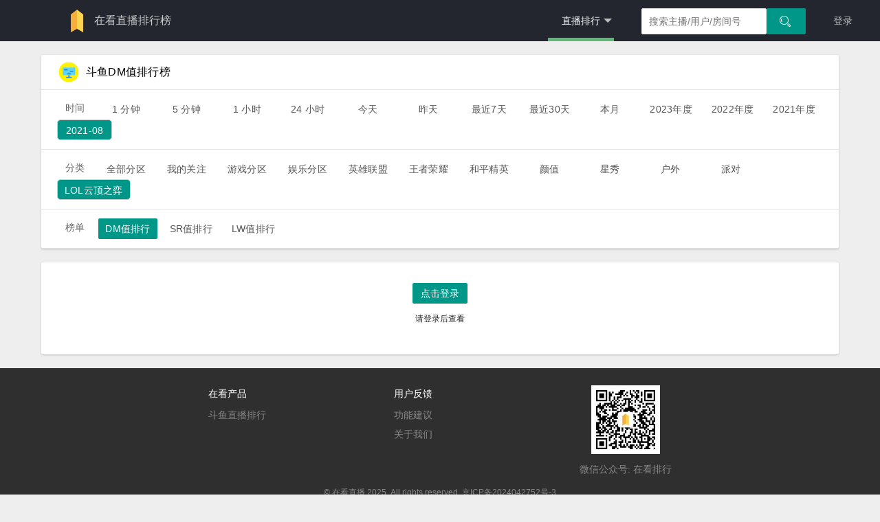

--- FILE ---
content_type: text/html; charset=utf-8
request_url: https://doseeing.com/rank/chat/2021-08?category=bG9s5LqR6aG25LmL5byI
body_size: 12702
content:
<!DOCTYPE html><html><head><meta charset="utf-8"><meta name="viewport" content="width=device-width, initial-scale=1, maximum-scale=1"><title>在看直播排行榜 - 实时直播排行</title><meta name="description" content="提供斗鱼平台的实时直播排行，可以查到主播的收入，弹幕，人气，粉丝团，贵族等多项排名数据，帮你找到最好看的直播内容，了解最新的斗鱼直播趋势。查数据，就上在看直播。"><title>斗鱼lol云顶之弈DM值排行排行榜 - 在看直播排行榜</title><meta name="title" content="斗鱼DM值排行排行榜 - 在看直播排行榜"><meta name="keywords" content="斗鱼 斗鱼排行 斗鱼直播排行榜 斗鱼弹幕排行榜 斗鱼礼物排行榜"><style>.highlight {font-size:18px !important;font-weight:700;color:#ff6e27;}
#tScroll{ position:fixed; top: 60px; border-bottom: solid 1px #ddd; display:none;margin: 0;  z-index: 9;}</style><meta name="renderer" content="webkit"><meta http-equiv="X-UA-Compatible" content="IE=edge,chrome=1"><meta name="viewport" content="width=device-width, initial-scale=1, maximum-scale=1"><meta name="apple-mobile-web-app-status-bar-style" content="black"><meta name="apple-mobile-web-app-capable" content="yes"><meta name="format-detection" content="telephone=no"><link rel="stylesheet" href="https://static.doseeing.com/public/layui/css/layui.css?v=201811010202" media="all"><link rel="stylesheet" href="https://static.doseeing.com/public/css/ich.css"><script src="https://static.doseeing.com/public/js/jquery.min2.js"></script><script src="https://static.doseeing.com/public/js/js.cookie.min.js"></script><script src="https://static.doseeing.com/public/layui/layui.js?v=201811010202" charset="utf-8"></script><link href="https://static.doseeing.com/public/css/rank2.css" rel="stylesheet" type="text/css"><style>.container {
  display: block;
}
.small-rank {
  box-sizing: border-box;
}
body, .indexpage, .leaderboards-data {
  background-color: #eee;
}
.active {
  border-radius: 5px;
  color: #fff;
  background-color: #009688;
}
body main.leaderboards-data .data-table.rank-table {
    margin-top: 0px;
}
.layui-btn.layui-btn-sm {
  border: none;
}
body main.leaderboards-data .data-table .table-list .table-stats .table-wrap .layui-col-md4 .percent {
position: relative;
padding: 6px 45px 2px 0;
}

body main.leaderboards-data .data-table .table-list .table-stats .table-wrap .layui-col-md4 .percent .percent-bar {
    height: 20px;
    background: #ddd;
}

body main.leaderboards-data .data-table .table-list .table-stats .table-wrap .layui-col-md4 .percent .percent-bar .percent-fill {
    background: rgb(255, 199, 14);
    display: block;
    height: 100%;
}

body main.leaderboards-data .data-table .table-list .table-stats .table-wrap .layui-col-md4 .percent .percent-num {
    position: absolute;
    top: 4px;
    right: 0;
}
body main.leaderboards-data .data-table .table-list .table-stats .table-wrap .layui-col-md8 .noble-rank-item {
    text-align: center;
    width: 40px;
    margin: 0 5px;
    display: inline-block;
}
body main.leaderboards-data .data-table .table-list .table-stats .table-wrap .layui-col-md8 .noble-rank-item .num {
  display: block;
  border-radius: 2px;
  width: 40px;
  height: 18px;
  line-height: 18px;
  color: #333;
  font-size: 12px;
  background-color: #fff5d3;
}

</style></head><body style="min-height:1000px;"><div class="layui-layout layui-layout-admin"><style>.map-icon {
    background-image: url([data-uri]);
    background-repeat: no-repeat;
    display: inline-block;
    width: 30px;
    height: 35px;
    vertical-align: middle;
    background-size: 35px auto;
    background-position: left center;
    position: relative;
    top: -1px
}
.platform-list {
    position: absolute;
    top: 62px;
    border: 1px solid #e3e3e3;
    background-color: #fff;
    width: 150px;
    z-index: 200;
    padding-bottom: 10px;
    left: 182px;
    top: 48px;
}
.platform-list {
  line-height: 20px;
}
.platform-list.hide{
  display: none;
}
.platform-list .subtitle {
  font-size: 12px;
  color: #999;
  width: 68px;
  overflow: hidden;
  padding: 10px 10px 0;
}
.platform-list .name {
  padding: 9px;
  font-size: 14px;
}
</style><div class="header-wrap"><div class="layui-header"><div style="width:345px;" class="layui-logo platform-selector"><a href="/"><img src="https://static.doseeing.com/public/image/logo-mini-light.png"/></a><a href="/"><span class="site-name">在看直播排行榜</span></a></div><script>function clickPopup(triggleEle, targetEle, activeClass, hideClass) {
  function show() {
      triggleEle.addClass(activeClass),
      targetEle.removeClass(hideClass);
  }
  function hide() {
      triggleEle.removeClass(activeClass),
      targetEle.addClass(hideClass)
  }

  triggleEle.on("click", function(e) {
      triggleEle.hasClass(activeClass) ? hide() : show(),
      e.stopPropagation()
  });

  targetEle.on("click", function(t) {
      t.stopPropagation()
  });

  [triggleEle, targetEle].forEach(function(t) {
      t.on("mouseleave", function() {
          hide();
      });
  });
  triggleEle.on("mouseenter", function() {
      show();
  });
  targetEle.on("mouseenter", function() {
      show();
  });
  $(document).on("click", function() {
      hide();
  });
}
clickPopup($('.platform-select'), $('.platform-list'), 'platform-active', 'hide');</script><ul class="layui-nav layui-layout-right"><li style="margin-right: 20px;" class="layui-nav-item layui-this"><a href="/rank/chat/5"><span>直播排行</span></a><dl class="layui-nav-child"><dd lay-unselect=""><a href="/rank/chat/0day">DM榜</a></dd><dd lay-unselect=""><a href="/rank/realgift/0day">SR榜</a></dd><dd lay-unselect=""><a href="/rank/gift/0day">LW榜</a></dd><dd lay-unselect=""><a href="/frank">办卡榜</a></dd><dd lay-unselect=""><a href="/topic/dfrank">钻粉榜</a></dd><dd lay-unselect=""><a href="/topic/fan">关注榜</a></dd><dd lay-unselect=""><a href="/platform_rank/realgift/1day">平台榜</a></dd><dd lay-unselect=""><a href="/gonghui_rank/realgift/1day">公会榜</a></dd><dd lay-unselect=""><a href="/category_rank/realgift/1day">分类榜</a></dd></dl></li><div class="search"><div class="autocomplete"><input id="nickname-input" type="text" placeholder="搜索主播/用户/房间号" value="" class="layui-input"/></div><div class="query-btn"><button id="search" class="layui-btn"><i class="layui-icon layui-icon-search"></i></button></div></div><li class="layui-nav-item layui-hide-xs"><a href="/login?refer=/data">登录</a></li></ul></div></div><div style="padding:0" class="container"><main class="leaderboards-data"><div class="container"><div class="row"><div class="data-table rank-table"><div class="table-title"><div class="row"><div class="col-md-12"><img src="https://static.doseeing.com/public/image/danmu.png" width="30" height="30" style="margin-left:10px;"/><span class="rank-title">斗鱼DM值排行榜</span><span class="time-title"></span></div></div></div><div style="position:relative;" class="table-selector"><div class="row"><div class="col-md-12 filter"><div style="position: relative;" class="category-selector"><span style="margin: 0 20px; font-size: 14px;">时间</span><a href="/rank/chat/1?category=bG9s5LqR6aG25LmL5byI" class="layui-btn layui-btn-sm layui-btn-selector layui-btn-primary">1 分钟</a><a href="/rank/chat/5?category=bG9s5LqR6aG25LmL5byI" class="layui-btn layui-btn-sm layui-btn-selector layui-btn-primary">5 分钟</a><a href="/rank/chat/60?category=bG9s5LqR6aG25LmL5byI" class="layui-btn layui-btn-sm layui-btn-selector layui-btn-primary">1 小时</a><a href="/rank/chat/1440?category=bG9s5LqR6aG25LmL5byI" class="layui-btn layui-btn-sm layui-btn-selector layui-btn-primary">24 小时</a><a href="/rank/chat/0day?category=bG9s5LqR6aG25LmL5byI" class="layui-btn layui-btn-sm layui-btn-selector layui-btn-primary">今天</a><a href="/rank/chat/1day?category=bG9s5LqR6aG25LmL5byI" class="layui-btn layui-btn-sm layui-btn-selector layui-btn-primary">昨天</a><a href="/rank/chat/7day?category=bG9s5LqR6aG25LmL5byI" class="layui-btn layui-btn-sm layui-btn-selector layui-btn-primary">最近7天</a><a href="/rank/chat/30day?category=bG9s5LqR6aG25LmL5byI" class="layui-btn layui-btn-sm layui-btn-selector layui-btn-primary">最近30天</a><a href="/rank/chat/thismonth?category=bG9s5LqR6aG25LmL5byI" class="layui-btn layui-btn-sm layui-btn-selector layui-btn-primary">本月</a><a href="/rank/chat/2023?category=bG9s5LqR6aG25LmL5byI" class="layui-btn layui-btn-sm layui-btn-selector layui-btn-primary">2023年度</a><a href="/rank/chat/2022?category=bG9s5LqR6aG25LmL5byI" class="layui-btn layui-btn-sm layui-btn-selector layui-btn-primary">2022年度</a><a href="/rank/chat/2021?category=bG9s5LqR6aG25LmL5byI" class="layui-btn layui-btn-sm layui-btn-selector layui-btn-primary">2021年度</a><a class="layui-btn layui-btn-sm dt more-popup-btn">2021-08</a><div style="margin-left: 508px" class="dt more-popup"><div style="background:#fafafa;" class="layui-row"><div style="padding: 8px 35px; font-size: 12px;" class="layui-col-md4">按天</div><div style="padding: 8px 35px; font-size: 12px;" class="layui-col-md4">按周</div><div style="padding: 8px 35px; font-size: 12px;" class="layui-col-md4">按月</div></div><div class="layui-row"><div class="layui-col-md4"><ul><a href="/rank/chat/2025-11-03?category=bG9s5LqR6aG25LmL5byI"><li>2025-11-03</li></a><a href="/rank/chat/2025-11-02?category=bG9s5LqR6aG25LmL5byI"><li>2025-11-02</li></a><a href="/rank/chat/2025-11-01?category=bG9s5LqR6aG25LmL5byI"><li>2025-11-01</li></a><a href="/rank/chat/2025-10-31?category=bG9s5LqR6aG25LmL5byI"><li>2025-10-31</li></a><a href="/rank/chat/2025-10-30?category=bG9s5LqR6aG25LmL5byI"><li>2025-10-30</li></a><a href="/rank/chat/2025-10-29?category=bG9s5LqR6aG25LmL5byI"><li>2025-10-29</li></a><a href="/rank/chat/2025-10-28?category=bG9s5LqR6aG25LmL5byI"><li>2025-10-28</li></a><a href="/rank/chat/2025-10-27?category=bG9s5LqR6aG25LmL5byI"><li>2025-10-27</li></a><a href="/rank/chat/2025-10-26?category=bG9s5LqR6aG25LmL5byI"><li>2025-10-26</li></a><a href="/rank/chat/2025-10-25?category=bG9s5LqR6aG25LmL5byI"><li>2025-10-25</li></a><a href="/rank/chat/2025-10-24?category=bG9s5LqR6aG25LmL5byI"><li>2025-10-24</li></a><a href="/rank/chat/2025-10-23?category=bG9s5LqR6aG25LmL5byI"><li>2025-10-23</li></a><a href="/rank/chat/2025-10-22?category=bG9s5LqR6aG25LmL5byI"><li>2025-10-22</li></a><a href="/rank/chat/2025-10-21?category=bG9s5LqR6aG25LmL5byI"><li>2025-10-21</li></a><a href="/rank/chat/2025-10-20?category=bG9s5LqR6aG25LmL5byI"><li>2025-10-20</li></a><a href="/rank/chat/2025-10-19?category=bG9s5LqR6aG25LmL5byI"><li>2025-10-19</li></a><a href="/rank/chat/2025-10-18?category=bG9s5LqR6aG25LmL5byI"><li>2025-10-18</li></a><a href="/rank/chat/2025-10-17?category=bG9s5LqR6aG25LmL5byI"><li>2025-10-17</li></a><a href="/rank/chat/2025-10-16?category=bG9s5LqR6aG25LmL5byI"><li>2025-10-16</li></a><a href="/rank/chat/2025-10-15?category=bG9s5LqR6aG25LmL5byI"><li>2025-10-15</li></a><a href="/rank/chat/2025-10-14?category=bG9s5LqR6aG25LmL5byI"><li>2025-10-14</li></a><a href="/rank/chat/2025-10-13?category=bG9s5LqR6aG25LmL5byI"><li>2025-10-13</li></a><a href="/rank/chat/2025-10-12?category=bG9s5LqR6aG25LmL5byI"><li>2025-10-12</li></a><a href="/rank/chat/2025-10-11?category=bG9s5LqR6aG25LmL5byI"><li>2025-10-11</li></a><a href="/rank/chat/2025-10-10?category=bG9s5LqR6aG25LmL5byI"><li>2025-10-10</li></a><a href="/rank/chat/2025-10-09?category=bG9s5LqR6aG25LmL5byI"><li>2025-10-09</li></a><a href="/rank/chat/2025-10-08?category=bG9s5LqR6aG25LmL5byI"><li>2025-10-08</li></a><a href="/rank/chat/2025-10-07?category=bG9s5LqR6aG25LmL5byI"><li>2025-10-07</li></a><a href="/rank/chat/2025-10-06?category=bG9s5LqR6aG25LmL5byI"><li>2025-10-06</li></a><a href="/rank/chat/2025-10-05?category=bG9s5LqR6aG25LmL5byI"><li>2025-10-05</li></a><a href="/rank/chat/2025-10-04?category=bG9s5LqR6aG25LmL5byI"><li>2025-10-04</li></a></ul></div><div class="layui-col-md4"><ul><a href="/rank/chat/2025-10-27~2025-11-02?category=bG9s5LqR6aG25LmL5byI"><li>10-27 ~ 11-02</li></a><a href="/rank/chat/2025-10-20~2025-10-26?category=bG9s5LqR6aG25LmL5byI"><li>10-20 ~ 10-26</li></a><a href="/rank/chat/2025-10-13~2025-10-19?category=bG9s5LqR6aG25LmL5byI"><li>10-13 ~ 10-19</li></a><a href="/rank/chat/2025-10-06~2025-10-12?category=bG9s5LqR6aG25LmL5byI"><li>10-06 ~ 10-12</li></a><a href="/rank/chat/2025-09-29~2025-10-05?category=bG9s5LqR6aG25LmL5byI"><li>09-29 ~ 10-05</li></a></ul></div><div class="layui-col-md4"><ul><a href="/rank/chat/2025-11?category=bG9s5LqR6aG25LmL5byI"><li>2025-11</li></a><a href="/rank/chat/2025-10?category=bG9s5LqR6aG25LmL5byI"><li>2025-10</li></a><a href="/rank/chat/2025-09?category=bG9s5LqR6aG25LmL5byI"><li>2025-09</li></a><a href="/rank/chat/2025-08?category=bG9s5LqR6aG25LmL5byI"><li>2025-08</li></a><a href="/rank/chat/2025-07?category=bG9s5LqR6aG25LmL5byI"><li>2025-07</li></a><a href="/rank/chat/2025-06?category=bG9s5LqR6aG25LmL5byI"><li>2025-06</li></a><a href="/rank/chat/2025-05?category=bG9s5LqR6aG25LmL5byI"><li>2025-05</li></a><a href="/rank/chat/2025-04?category=bG9s5LqR6aG25LmL5byI"><li>2025-04</li></a><a href="/rank/chat/2025-03?category=bG9s5LqR6aG25LmL5byI"><li>2025-03</li></a><a href="/rank/chat/2025-02?category=bG9s5LqR6aG25LmL5byI"><li>2025-02</li></a><a href="/rank/chat/2025-01?category=bG9s5LqR6aG25LmL5byI"><li>2025-01</li></a><a href="/rank/chat/2024-12?category=bG9s5LqR6aG25LmL5byI"><li>2024-12</li></a><a href="/rank/chat/2024-11?category=bG9s5LqR6aG25LmL5byI"><li>2024-11</li></a><a href="/rank/chat/2024-10?category=bG9s5LqR6aG25LmL5byI"><li>2024-10</li></a><a href="/rank/chat/2024-09?category=bG9s5LqR6aG25LmL5byI"><li>2024-09</li></a><a href="/rank/chat/2024-08?category=bG9s5LqR6aG25LmL5byI"><li>2024-08</li></a><a href="/rank/chat/2024-07?category=bG9s5LqR6aG25LmL5byI"><li>2024-07</li></a><a href="/rank/chat/2024-06?category=bG9s5LqR6aG25LmL5byI"><li>2024-06</li></a><a href="/rank/chat/2024-05?category=bG9s5LqR6aG25LmL5byI"><li>2024-05</li></a><a href="/rank/chat/2024-04?category=bG9s5LqR6aG25LmL5byI"><li>2024-04</li></a><a href="/rank/chat/2024-03?category=bG9s5LqR6aG25LmL5byI"><li>2024-03</li></a><a href="/rank/chat/2024-02?category=bG9s5LqR6aG25LmL5byI"><li>2024-02</li></a><a href="/rank/chat/2024-01?category=bG9s5LqR6aG25LmL5byI"><li>2024-01</li></a><a href="/rank/chat/2023-12?category=bG9s5LqR6aG25LmL5byI"><li>2023-12</li></a><a href="/rank/chat/2023-11?category=bG9s5LqR6aG25LmL5byI"><li>2023-11</li></a><a href="/rank/chat/2023-10?category=bG9s5LqR6aG25LmL5byI"><li>2023-10</li></a><a href="/rank/chat/2023-09?category=bG9s5LqR6aG25LmL5byI"><li>2023-09</li></a><a href="/rank/chat/2023-08?category=bG9s5LqR6aG25LmL5byI"><li>2023-08</li></a><a href="/rank/chat/2023-07?category=bG9s5LqR6aG25LmL5byI"><li>2023-07</li></a><a href="/rank/chat/2023-06?category=bG9s5LqR6aG25LmL5byI"><li>2023-06</li></a><a href="/rank/chat/2023-05?category=bG9s5LqR6aG25LmL5byI"><li>2023-05</li></a><a href="/rank/chat/2023-04?category=bG9s5LqR6aG25LmL5byI"><li>2023-04</li></a><a href="/rank/chat/2023-03?category=bG9s5LqR6aG25LmL5byI"><li>2023-03</li></a><a href="/rank/chat/2023-02?category=bG9s5LqR6aG25LmL5byI"><li>2023-02</li></a><a href="/rank/chat/2023-01?category=bG9s5LqR6aG25LmL5byI"><li>2023-01</li></a><a href="/rank/chat/2022-12?category=bG9s5LqR6aG25LmL5byI"><li>2022-12</li></a><a href="/rank/chat/2022-11?category=bG9s5LqR6aG25LmL5byI"><li>2022-11</li></a><a href="/rank/chat/2022-10?category=bG9s5LqR6aG25LmL5byI"><li>2022-10</li></a><a href="/rank/chat/2022-09?category=bG9s5LqR6aG25LmL5byI"><li>2022-09</li></a><a href="/rank/chat/2022-08?category=bG9s5LqR6aG25LmL5byI"><li>2022-08</li></a><a href="/rank/chat/2022-07?category=bG9s5LqR6aG25LmL5byI"><li>2022-07</li></a><a href="/rank/chat/2022-06?category=bG9s5LqR6aG25LmL5byI"><li>2022-06</li></a><a href="/rank/chat/2022-05?category=bG9s5LqR6aG25LmL5byI"><li>2022-05</li></a><a href="/rank/chat/2022-04?category=bG9s5LqR6aG25LmL5byI"><li>2022-04</li></a><a href="/rank/chat/2022-03?category=bG9s5LqR6aG25LmL5byI"><li>2022-03</li></a><a href="/rank/chat/2022-02?category=bG9s5LqR6aG25LmL5byI"><li>2022-02</li></a><a href="/rank/chat/2022-01?category=bG9s5LqR6aG25LmL5byI"><li>2022-01</li></a><a href="/rank/chat/2021-12?category=bG9s5LqR6aG25LmL5byI"><li>2021-12</li></a><a href="/rank/chat/2021-11?category=bG9s5LqR6aG25LmL5byI"><li>2021-11</li></a><a href="/rank/chat/2021-10?category=bG9s5LqR6aG25LmL5byI"><li>2021-10</li></a><a href="/rank/chat/2021-09?category=bG9s5LqR6aG25LmL5byI"><li>2021-09</li></a><a href="/rank/chat/2021-08?category=bG9s5LqR6aG25LmL5byI"><li>2021-08</li></a><a href="/rank/chat/2021-07?category=bG9s5LqR6aG25LmL5byI"><li>2021-07</li></a><a href="/rank/chat/2021-06?category=bG9s5LqR6aG25LmL5byI"><li>2021-06</li></a><a href="/rank/chat/2021-05?category=bG9s5LqR6aG25LmL5byI"><li>2021-05</li></a><a href="/rank/chat/2021-04?category=bG9s5LqR6aG25LmL5byI"><li>2021-04</li></a><a href="/rank/chat/2021-03?category=bG9s5LqR6aG25LmL5byI"><li>2021-03</li></a><a href="/rank/chat/2021-02?category=bG9s5LqR6aG25LmL5byI"><li>2021-02</li></a><a href="/rank/chat/2021-01?category=bG9s5LqR6aG25LmL5byI"><li>2021-01</li></a><a href="/rank/chat/2020-12?category=bG9s5LqR6aG25LmL5byI"><li>2020-12</li></a><a href="/rank/chat/2020-11?category=bG9s5LqR6aG25LmL5byI"><li>2020-11</li></a><a href="/rank/chat/2020-10?category=bG9s5LqR6aG25LmL5byI"><li>2020-10</li></a><a href="/rank/chat/2020-09?category=bG9s5LqR6aG25LmL5byI"><li>2020-09</li></a><a href="/rank/chat/2020-08?category=bG9s5LqR6aG25LmL5byI"><li>2020-08</li></a><a href="/rank/chat/2020-07?category=bG9s5LqR6aG25LmL5byI"><li>2020-07</li></a><a href="/rank/chat/2020-06?category=bG9s5LqR6aG25LmL5byI"><li>2020-06</li></a><a href="/rank/chat/2020-05?category=bG9s5LqR6aG25LmL5byI"><li>2020-05</li></a><a href="/rank/chat/2020-04?category=bG9s5LqR6aG25LmL5byI"><li>2020-04</li></a><a href="/rank/chat/2020-03?category=bG9s5LqR6aG25LmL5byI"><li>2020-03</li></a><a href="/rank/chat/2020-02?category=bG9s5LqR6aG25LmL5byI"><li>2020-02</li></a><a href="/rank/chat/2020-01?category=bG9s5LqR6aG25LmL5byI"><li>2020-01</li></a><a href="/rank/chat/2019-12?category=bG9s5LqR6aG25LmL5byI"><li>2019-12</li></a><a href="/rank/chat/2019-11?category=bG9s5LqR6aG25LmL5byI"><li>2019-11</li></a><a href="/rank/chat/2019-10?category=bG9s5LqR6aG25LmL5byI"><li>2019-10</li></a><a href="/rank/chat/2019-09?category=bG9s5LqR6aG25LmL5byI"><li>2019-09</li></a><a href="/rank/chat/2019-08?category=bG9s5LqR6aG25LmL5byI"><li>2019-08</li></a><a href="/rank/chat/2019-07?category=bG9s5LqR6aG25LmL5byI"><li>2019-07</li></a><a href="/rank/chat/2019-06?category=bG9s5LqR6aG25LmL5byI"><li>2019-06</li></a><a href="/rank/chat/2019-05?category=bG9s5LqR6aG25LmL5byI"><li>2019-05</li></a><a href="/rank/chat/2019-04?category=bG9s5LqR6aG25LmL5byI"><li>2019-04</li></a><a href="/rank/chat/2019-03?category=bG9s5LqR6aG25LmL5byI"><li>2019-03</li></a><a href="/rank/chat/2019-02?category=bG9s5LqR6aG25LmL5byI"><li>2019-02</li></a><a href="/rank/chat/2019-01?category=bG9s5LqR6aG25LmL5byI"><li>2019-01</li></a></ul></div></div><script>$(document).mouseup(function(e){
  var elemSelector = `.dt.more-popup`;
  var elem = $(elemSelector);
  if(!elem.is(e.target) && elem.has(e.target).length === 0){
    $(elemSelector).hide();
  }
});
$(`.dt.more-popup-btn`).click(function(){
  $(`.dt.more-popup`).show();
})</script></div></div></div></div></div><div style="position:relative;" class="table-selector"><div class="row"><div class="col-md-12 filter"></div><div style="position: relative;" class="category-selector"><span style="margin: 0 20px; font-size: 14px;">分类</span><a href="/rank/chat/2021-08?category=5YWo6YOo5YiG5Yy6" class="layui-btn layui-btn-sm layui-btn-selector layui-btn-primary">全部分区</a><a href="/rank/chat/2021-08?category=5oiR55qE5YWz5rOo" class="layui-btn layui-btn-sm layui-btn-selector layui-btn-primary">我的关注</a><a href="/rank/chat/2021-08?category=5ri45oiP5YiG5Yy6" class="layui-btn layui-btn-sm layui-btn-selector layui-btn-primary">游戏分区</a><a href="/rank/chat/2021-08?category=5aix5LmQ5YiG5Yy6" class="layui-btn layui-btn-sm layui-btn-selector layui-btn-primary">娱乐分区</a><a href="/rank/chat/2021-08?category=6Iux6ZuE6IGU55uf" class="layui-btn layui-btn-sm layui-btn-selector layui-btn-primary">英雄联盟</a><a href="/rank/chat/2021-08?category=546L6ICF6I2j6ICA" class="layui-btn layui-btn-sm layui-btn-selector layui-btn-primary">王者荣耀</a><a href="/rank/chat/2021-08?category=5ZKM5bmz57K-6Iux" class="layui-btn layui-btn-sm layui-btn-selector layui-btn-primary">和平精英</a><a href="/rank/chat/2021-08?category=6aKc5YC8" class="layui-btn layui-btn-sm layui-btn-selector layui-btn-primary">颜值</a><a href="/rank/chat/2021-08?category=5pif56eA" class="layui-btn layui-btn-sm layui-btn-selector layui-btn-primary">星秀</a><a href="/rank/chat/2021-08?category=5oi35aSW" class="layui-btn layui-btn-sm layui-btn-selector layui-btn-primary">户外</a><a href="/rank/chat/2021-08?category=5rS-5a-5" class="layui-btn layui-btn-sm layui-btn-selector layui-btn-primary">派对</a><a class="layui-btn layui-btn-sm category more-popup-btn">lol云顶之弈</a><div style="margin-left:447px" class="category more-popup"><ul class="tabs"><li data-index='0' class="tab-selector selected">网游竞技</li><li data-index='1' class="tab-selector">单机热游</li><li data-index='2' class="tab-selector">手游休闲</li><li data-index='3' class="tab-selector">娱乐天地</li></ul><ul class="tab"><a href="/rank/chat/2021-08?category=6Iux6ZuE6IGU55uf"><li><img src="https://sta-op.douyucdn.cn/dycatr/1de1ea5215b513cf4f5b3c326f5f9657.png"/><span>英雄联盟</span></li></a><a href="/rank/chat/2021-08?category=54Ot6Zeo5ri45oiP"><li><img src="https://sta-op.douyucdn.cn/dycatr/e8d2f2deca2025ec12874d6d6792489a.png"/><span>热门游戏</span></li></a><a href="/rank/chat/2021-08?category=5LiJ6KeS5rSy6KGM5Yqo"><li><img src="https://sta-op.douyucdn.cn/dycatr/dea05a0997c94c6698f319f29da955da.png"/><span>三角洲行动</span></li></a><a href="/rank/chat/2021-08?category=RE9UQTI"><li><img src="https://sta-op.douyucdn.cn/dycatr/fe91c6e215d551081be647ff2bbb6fd5.jpg"/><span>DOTA2</span></li></a><a href="/rank/chat/2021-08?category=6a2U5YW95LiW55WM"><li><img src="https://cs-op.douyucdn.cn/dycatr/game_cate/b6ae05443687a28ab177e3ff17de1590.jpg"/><span>魔兽世界</span></li></a><a href="/rank/chat/2021-08?category=54KJ55-z5Lyg6K-0"><li><img src="https://cs-op.douyucdn.cn/dycatr/game_cate/26d993d79c1daa53d1b083980e97559e.jpg"/><span>炉石传说</span></li></a><a href="/rank/chat/2021-08?category=5YmR572RMw"><li><img src="https://sta-op.douyucdn.cn/dycatr/077062cd7d9c6c2b051eb863689361ac.jpg"/><span>剑网3</span></li></a><a href="/rank/chat/2021-08?category=Q1My"><li><img src="https://sta-op.douyucdn.cn/dycatr/26116cb8187bd1bdc35cfdaf2dd71f8b.png"/><span>CS2</span></li></a><a href="/rank/chat/2021-08?category=bG9s5LqR6aG25LmL5byI"><li><img src="https://sta-op.douyucdn.cn/dycatr/c6c1c602c5c1c1bac9181b53249b17f7.png"/><span>lol云顶之弈</span></li></a><a href="/rank/chat/2021-08?category=6Ieq6LWw5qOL"><li><img src="https://sta-op.douyucdn.cn/dycatr/a1cabbaaff61d3cbbc15206627265beb.png"/><span>自走棋</span></li></a><a href="/rank/chat/2021-08?category=56m_6LaK54Gr57q_"><li><img src="https://sta-op.douyucdn.cn/dycatr/de31e9d475fdbdde59d3f0c4364f06f7.png"/><span>穿越火线</span></li></a><a href="/rank/chat/2021-08?category=5qKm5bm76KW_5ri4"><li><img src="https://cs-op.douyucdn.cn/dycatr/game_cate/8d963c1b9f207bedbd7583d1d43833ee.jpg"/><span>梦幻西游</span></li></a><a href="/rank/chat/2021-08?category=6a2U5YW95LqJ6Zy4"><li><img src="https://cs-op.douyucdn.cn/dycatr/game_cate/6aac4340f1c23cf9f6a6b5cd637f6527.jpg"/><span>魔兽争霸</span></li></a><a href="/rank/chat/2021-08?category=5a6I5pyb5YWI6ZSL"><li><img src="https://cs-op.douyucdn.cn/dycatr/game_cate/17dc1cd2164e3b50424ca0d9d80b2155.jpg"/><span>守望先锋</span></li></a><a href="/rank/chat/2021-08?category=5Lyg5aWH"><li><img src="https://sta-op.douyucdn.cn/dycatr/23128c58f31ca7684dd1c2d8ff32302f.jpg"/><span>传奇</span></li></a><a href="/rank/chat/2021-08?category=RkMgT05MSU5F"><li><img src="https://sta-op.douyucdn.cn/dycatr/821b429ae4bd60ebb9ef1bc496c25d2c.png"/><span>FC ONLINE</span></li></a><a href="/rank/chat/2021-08?category=5Zub5Zu95Yab5qOL"><li><img src="https://sta-op.douyucdn.cn/dycatr/d74eeff942a6aee3d676f4316182093b.png"/><span>四国军棋</span></li></a><a href="/rank/chat/2021-08?category=RE9UQQ"><li><img src="https://cs-op.douyucdn.cn/dycatr/game_cate/e7bbe8818f8da82e35e5b69c7c4321c7.jpg"/><span>DOTA</span></li></a><a href="/rank/chat/2021-08?category=5peg55WP5aWR57qm"><li><img src="https://sta-op.douyucdn.cn/dycatr/1ce37f9b81ca774c9b627528e371daac.png"/><span>无畏契约</span></li></a><a href="/rank/chat/2021-08?category=RE5G"><li><img src="https://cs-op.douyucdn.cn/dycatr/game_cate/0cd803160cfc26acfd0831dfe7b3de92.jpg"/><span>DNF</span></li></a><a href="/rank/chat/2021-08?category=5LiJ5Zu95p2A"><li><img src="https://cs-op.douyucdn.cn/dycatr/game_cate/c3b0e07b2cdfbd9fc762232ea31594da.jpg"/><span>三国杀</span></li></a><a href="/rank/chat/2021-08?category=5pif6ZmF5LqJ6Zy4"><li><img src="https://cs-op.douyucdn.cn/dycatr/game_cate/6db9044e2f8a5f9b4e8b9e3e82302828.jpg"/><span>星际争霸</span></li></a><a href="/rank/chat/2021-08?category=5aSp5rav5piO5pyI5YiA"><li><img src="https://cs-op.douyucdn.cn/dycatr/game_cate/5a8f00f7c729644b0470ec08d101f6a8.jpg"/><span>天涯明月刀</span></li></a><a href="/rank/chat/2021-08?category=6K-b5LuZ5LiW55WM"><li><img src="https://sta-op.douyucdn.cn/dycatr/6eb5f81e09f213c837154cdbe863db00.png"/><span>诛仙世界</span></li></a><a href="/rank/chat/2021-08?category=5Z2m5YWL5LiW55WM"><li><img src="https://sta-op.douyucdn.cn/dycatr/d7b585a4f11b565d9dea5e385e76e50c.png"/><span>坦克世界</span></li></a><a href="/rank/chat/2021-08?category=TkJBMktPTDI"><li><img src="https://cs-op.douyucdn.cn/dycatr/fb166e5852a3eec260fd8c475b83145a.jpg"/><span>NBA2KOL2</span></li></a><a href="/rank/chat/2021-08?category=5ZG96L-Q5pa56Iif"><li><img src="https://sta-op.douyucdn.cn/dycatr/7d4f056c7a412ccec4643c4a4d8ff8b5.png"/><span>命运方舟</span></li></a><a href="/rank/chat/2021-08?category=5Lyg5aWH5LiW55WM"><li><img src="https://sta-op.douyucdn.cn/dycatr/776a9ddf6ba43de4a8dfae759c60d594.png"/><span>传奇世界</span></li></a><a href="/rank/chat/2021-08?category=6a2U5YW95oCA5pen5pyN"><li><img src="https://sta-op.douyucdn.cn/dycatr/18568d09ee2bec4f7674af99951d3dd7.png"/><span>魔兽怀旧服</span></li></a><a href="/rank/chat/2021-08?category=5ZKM5bmz57K-6Iux5qih5ouf5Zmo"><li><img src="https://sta-op.douyucdn.cn/dycatr/40295e247f176590a72c0128eab957ea.jpg"/><span>和平精英模拟器</span></li></a><a href="/rank/chat/2021-08?category=54eV5LqR5Y2B5YWt5aOw"><li><img src="https://sta-op.douyucdn.cn/dycatr/48f1525e85c689938b64e8e773a99ca4.png"/><span>燕云十六声</span></li></a><a href="/rank/chat/2021-08?category=54Ot6KGA5Lyg5aWH77ya5pys5rqQ"><li><img src="https://sta-op.douyucdn.cn/dycatr/1cd46cc948124f467f0a4930cbc72106.png"/><span>热血传奇：本源</span></li></a><a href="/rank/chat/2021-08?category=5pqX6buR56C05Z2P56We"><li><img src="https://sta-op.douyucdn.cn/dycatr/665e0ad4ad79a9118d4786c31919cce8.png"/><span>暗黑破坏神</span></li></a><a href="/rank/chat/2021-08?category=5b2p6Jm55YWt5Y-3"><li><img src="https://sta-op.douyucdn.cn/dycatr/959658c67f335823ebcceff2f04ecb48.jpg"/><span>彩虹六号</span></li></a><a href="/rank/chat/2021-08?category=5oiY6Iiw5LiW55WM"><li><img src="https://sta-op.douyucdn.cn/dycatr/15b4ee9d12655f3750733fbe75620153.png"/><span>战舰世界</span></li></a><a href="/rank/chat/2021-08?category=6KGX5aS056-u55CD"><li><img src="https://cs-op.douyucdn.cn/dycatr/1899804b3e20111eb923deba2eeb605f.jpg"/><span>街头篮球</span></li></a><a href="/rank/chat/2021-08?category=5pif6ZmF5oiY55Sy"><li><img src="https://cs-op.douyucdn.cn/dycatr/d14287da86a2dbf6856e319eeebd4cbd.jpg"/><span>星际战甲</span></li></a><a href="/rank/chat/2021-08?category=5YaS6Zmp5bKb"><li><img src="https://sta-op.douyucdn.cn/dycatr/328031313cbe08550853b04bb4bf5e87.png"/><span>冒险岛</span></li></a><a href="/rank/chat/2021-08?category=QVBFWA"><li><img src="https://sta-op.douyucdn.cn/dycatr/e69bad47c2f0d364e9192fc2eb6d60b6.png"/><span>APEX</span></li></a><a href="/rank/chat/2021-08?category=5pqX5Yy656qB5Zu0IOaXoOmZkA"><li><img src="https://sta-op.douyucdn.cn/dycatr/8d661a2e2dc3e9a4e35c8f0573009747.png"/><span>暗区突围 无限</span></li></a><a href="/rank/chat/2021-08?category=6YCG5oiY"><li><img src="https://sta-op.douyucdn.cn/dycatr/c814241f75fa0205fa579aaa895dbe3b.jpg"/><span>逆战</span></li></a></ul><ul class="tab"><a href="/rank/chat/2021-08?category=5Li75py65YW25LuW5ri45oiP"><li><img src="https://sta-op.douyucdn.cn/dycatr/50cfb9f01dd2fc1e087f64b050846141.png"/><span>主机其他游戏</span></li></a><a href="/rank/chat/2021-08?category=5bid5Zu95pe25Luj"><li><img src="https://sta-op.douyucdn.cn/dycatr/588e4c373052e42201c8ecd8edd192df.png"/><span>帝国时代</span></li></a><a href="/rank/chat/2021-08?category=5oiY5Zyw57O75YiX"><li><img src="https://sta-op.douyucdn.cn/dycatr/9f0f01fa39cf0204222483c968e378c3.png"/><span>战地系列</span></li></a><a href="/rank/chat/2021-08?category=5Lq_5LiH5YO15bC4"><li><img src="https://sta-op.douyucdn.cn/dycatr/06b6cbaf716d7d07527c8b70814f3c53.png"/><span>亿万僵尸</span></li></a><a href="/rank/chat/2021-08?category=6Laz55CD5ri45oiP"><li><img src="https://sta-op.douyucdn.cn/dycatr/e59aece530ef4a865b1d2be361947536.jpg"/><span>足球游戏</span></li></a><a href="/rank/chat/2021-08?category=VGhlIEZyb250"><li><img src="https://sta-op.douyucdn.cn/dycatr/3f4975041581f862eff4607635e30807.png"/><span>The Front</span></li></a><a href="/rank/chat/2021-08?category=56eY5aKD5oiY55uf"><li><img src="https://sta-op.douyucdn.cn/dycatr/78881b45b93a48199cb765238e142a76.jpg"/><span>秘境战盟</span></li></a><a href="/rank/chat/2021-08?category=6Iux6ZuE5peg5pWM"><li><img src="https://sta-op.douyucdn.cn/dycatr/4fe86f3fe8473bd2df9a64b393382a35.png"/><span>英雄无敌</span></li></a><a href="/rank/chat/2021-08?category=57OW6LGG5Lq6"><li><img src="https://sta-op.douyucdn.cn/dycatr/9d15d73ff53349c2527631e98e35831c.png"/><span>糖豆人</span></li></a><a href="/rank/chat/2021-08?category=6KGX5aS06Zy4546L"><li><img src="https://sta-op.douyucdn.cn/dycatr/f597b5fe4d6192ee8b8999496e807970.png"/><span>街头霸王</span></li></a><a href="/rank/chat/2021-08?category=5oCA5pen5ri45oiP"><li><img src="https://cs-op.douyucdn.cn/dycatr/game_cate/568029e11adb524c778da572b578f2e3.jpg"/><span>怀旧游戏</span></li></a><a href="/rank/chat/2021-08?category=546v5LiW55WM"><li><img src="https://sta-op.douyucdn.cn/dycatr/91d433c4b1ec702e19ac1844161fc37e.png"/><span>环世界</span></li></a><a href="/rank/chat/2021-08?category=5LiJ5Zu95oiY57qq"><li><img src="https://sta-op.douyucdn.cn/dycatr/3cf899610618ebb6ab2e5cfde4064e68.png"/><span>三国战纪</span></li></a><a href="/rank/chat/2021-08?category=5qC85paX5ri45oiP"><li><img src="https://cs-op.douyucdn.cn/dycatr/game_cate/d014202049bb30994b1462714507cd8e.jpg"/><span>格斗游戏</span></li></a><a href="/rank/chat/2021-08?category=57qi6Imy6K2m5oiS"><li><img src="https://sta-op.douyucdn.cn/dycatr/da7640753ba29ff66e200f54bc0bc39c.png"/><span>红色警戒</span></li></a><a href="/rank/chat/2021-08?category=5p2A5oiu5bCW5aGU"><li><img src="https://sta-op.douyucdn.cn/dycatr/595c95305fbafb7f0d5f2c0b2e474bcb.png"/><span>杀戮尖塔</span></li></a><a href="/rank/chat/2021-08?category=6Iez5pqX5pe25Yi7"><li><img src="https://sta-op.douyucdn.cn/dycatr/877227af2a30fcafeb70a28476a22b4c.png"/><span>至暗时刻</span></li></a><a href="/rank/chat/2021-08?category=6ams6YeM5aWl5Yi26YCg"><li><img src="https://sta-op.douyucdn.cn/dycatr/8716342bc42de5fb5993d3f04d882a6f.png"/><span>马里奥制造</span></li></a><a href="/rank/chat/2021-08?category=5rWB5pS-5LmL6LevMg"><li><img src="https://sta-op.douyucdn.cn/dycatr/01125196a5ebef6311baa1e9ed4d43d5.png"/><span>流放之路2</span></li></a><a href="/rank/chat/2021-08?category=5rC45Yqr5peg6Ze0"><li><img src="https://sta-op.douyucdn.cn/dycatr/295a70686fb367573ee20e36a4f694da.png"/><span>永劫无间</span></li></a><a href="/rank/chat/2021-08?category=6aWl6I2S"><li><img src="https://cs-op.douyucdn.cn/dycatr/game_cate/f7839d347329e7d4b3675af50c0e0b01.jpg"/><span>饥荒</span></li></a><a href="/rank/chat/2021-08?category=6YCD56a75aGU56eR5aSr"><li><img src="https://sta-op.douyucdn.cn/dycatr/450f45bb2aae46b8d6d234b94dfd6265.png"/><span>逃离塔科夫</span></li></a><a href="/rank/chat/2021-08?category=6YCD56a76bit56eR5aSr"><li><img src="https://sta-op.douyucdn.cn/dycatr/dfc7f6d6d06d7c5bd0dd2d1c2ab2151f.jpg"/><span>逃离鸭科夫</span></li></a></ul><ul class="tab"><a href="/rank/chat/2021-08?category=546L6ICF6I2j6ICA"><li><img src="https://sta-op.douyucdn.cn/dycatr/0d96d63ee9550728acd899d66eee3625.png"/><span>王者荣耀</span></li></a><a href="/rank/chat/2021-08?category=6YeR6ZOy6ZOy5LmL5oiY"><li><img src="https://sta-op.douyucdn.cn/dycatr/4594694d441d5723db9b2365c136b0d8.png"/><span>金铲铲之战</span></li></a><a href="/rank/chat/2021-08?category=5Y6f56We"><li><img src="https://sta-op.douyucdn.cn/dycatr/587bbb22deacda90a98b2a55815b1e10.png"/><span>原神</span></li></a><a href="/rank/chat/2021-08?category=5ZKM5bmz57K-6Iux"><li><img src="https://sta-op.douyucdn.cn/dycatr/8560eb4cba9e734a0d7408f6a9b9efb8.png"/><span>和平精英</span></li></a><a href="/rank/chat/2021-08?category=56ys5LqU5Lq65qC8"><li><img src="https://cs-op.douyucdn.cn/dycatr/game_cate/eea057821f85467c16e2349bbc19d43a.jpg"/><span>第五人格</span></li></a><a href="/rank/chat/2021-08?category=6ZuA6a2C"><li><img src="https://sta-op.douyucdn.cn/dycatr/21cc1f5209a3a792a51444fab7daac72.png"/><span>雀魂</span></li></a><a href="/rank/chat/2021-08?category=5aSp5aSp6LGh5qOL"><li><img src="https://sta-op.douyucdn.cn/dycatr/228581580343edd6c678dc846ad4dd97.png"/><span>天天象棋</span></li></a><a href="/rank/chat/2021-08?category=54u85Lq65p2A"><li><img src="https://cs-op.douyucdn.cn/dycatr/game_cate/927eeab9dde1b7d185e4beec21362403.jpg"/><span>狼人杀</span></li></a><a href="/rank/chat/2021-08?category=5o6M5b-D5YWo5rCR6bq75bCG"><li><img src="https://sta-op.douyucdn.cn/dycatr/569baec95710e9024c1811e1384e05c1.jpg"/><span>掌心全民麻将</span></li></a><a href="/rank/chat/2021-08?category=5qyi5LmQ6bq75bCG"><li><img src="https://cs-op.douyucdn.cn/dycatr/059ed7799be681f8c8d9aad81d322c4c.jpg"/><span>欢乐麻将</span></li></a><a href="/rank/chat/2021-08?category=54Gr5b2x5b-N6ICF"><li><img src="https://sta-op.douyucdn.cn/dycatr/0cba2f9de9e73fadf759f4b4604c3b59.png"/><span>火影忍者</span></li></a><a href="/rank/chat/2021-08?category=57ud5Yy66Zu2"><li><img src="https://sta-op.douyucdn.cn/dycatr/6d21bd96900cef169e34ad15781b4abe.png"/><span>绝区零</span></li></a><a href="/rank/chat/2021-08?category=5bSp5Z2P77ya5pif56m56ZOB6YGT"><li><img src="https://sta-op.douyucdn.cn/dycatr/2bf962e7e048f13e354812cbd8c76594.png"/><span>崩坏：星穹铁道</span></li></a><a href="/rank/chat/2021-08?category=TE9M5omL5ri4"><li><img src="https://sta-op.douyucdn.cn/dycatr/c7a594f559fdd8c719be22740166a9ea.png"/><span>LOL手游</span></li></a><a href="/rank/chat/2021-08?category=57K-54G15a6d6LSd"><li><img src="https://sta-op.douyucdn.cn/dycatr/8be03f4f5791bbe7f76317631f078f0e.png"/><span>精灵宝贝</span></li></a><a href="/rank/chat/2021-08?category=UVHpo57ovaY"><li><img src="https://sta-op.douyucdn.cn/dycatr/263c4b6fa8ffa181976433ad7b4dfb0d.png"/><span>QQ飞车</span></li></a><a href="/rank/chat/2021-08?category=6bij5r2u"><li><img src="https://sta-op.douyucdn.cn/dycatr/8554bd989466d7e4bbe189c9ada2d196.png"/><span>鸣潮</span></li></a><a href="/rank/chat/2021-08?category=RE5G5omL5ri4"><li><img src="https://sta-op.douyucdn.cn/dycatr/8ac838baa94b5932794c907c6c832aa3.png"/><span>DNF手游</span></li></a><a href="/rank/chat/2021-08?category=6JuL5LuU5rS-5a-5"><li><img src="https://sta-op.douyucdn.cn/dycatr/fa0d1d86a8a5b892041cda4203b45efe.png"/><span>蛋仔派对</span></li></a><a href="/rank/chat/2021-08?category=6KGX6Zy45a-55Yaz"><li><img src="https://sta-op.douyucdn.cn/dycatr/e73e5ff77a84d73c2f412d42bdf247fe.png"/><span>街霸对决</span></li></a><a href="/rank/chat/2021-08?category=6bmF6bit5p2A5omL5ri4"><li><img src="https://sta-op.douyucdn.cn/dycatr/80b3115d1720f4e4ba749b8ee6189e95.png"/><span>鹅鸭杀手游</span></li></a><a href="/rank/chat/2021-08?category=5ouz55qHOThPTA"><li><img src="https://cs-op.douyucdn.cn/dycatr/game_cate/f29417f1e94417ecbce53778f3a4b832.jpg"/><span>拳皇98OL</span></li></a><a href="/rank/chat/2021-08?category=5qKm5bm75omL5ri4"><li><img src="https://cs-op.douyucdn.cn/dycatr/game_cate/27bc3ae8a92fb40f02bd9a71adbd9db9.jpg"/><span>梦幻手游</span></li></a></ul><ul class="tab"><a href="/rank/chat/2021-08?category=5pif56eA"><li><img src="https://sta-op.douyucdn.cn/dycatr/13054bd5068b08d7716a207efe6e4b01.png"/><span>星秀</span></li></a><a href="/rank/chat/2021-08?category=5oi35aSW"><li><img src="https://cs-op.douyucdn.cn/dycatr/game_cate/b24b716b2a13bc0b758632e5b20e0835.png"/><span>户外</span></li></a><a href="/rank/chat/2021-08?category=5rS-5a-5"><li><img src="https://sta-op.douyucdn.cn/dycatr/02b572dd6b730b1a6e63750bcd67b9a1.png"/><span>派对</span></li></a><a href="/rank/chat/2021-08?category=5omN6Im6"><li><img src="https://sta-op.douyucdn.cn/dycatr/05ab98bf4ca86475ad6c10489a019e3f.png"/><span>才艺</span></li></a><a href="/rank/chat/2021-08?category=5LiA6LW3546p"><li><img src="https://sta-op.douyucdn.cn/dycatr/347e7f92f8fe24629f7fbedcfce39f7a.png"/><span>一起玩</span></li></a><a href="/rank/chat/2021-08?category=5LqM5qyh5YWD"><li><img src="https://sta-op.douyucdn.cn/dycatr/346f48f437946cd2ef2a00bb0314e6f3.jpg"/><span>二次元</span></li></a><a href="/rank/chat/2021-08?category=6aKc5YC877yI5qiq5bGP77yJ"><li><img src="https://cs-op.douyucdn.cn/dycatr/game_cate/06d8d4d79ed2f444dd6d88e374c7cd42.png"/><span>颜值（横屏）</span></li></a><a href="/rank/chat/2021-08?category=6aKc5YC8"><li><img src="https://cs-op.douyucdn.cn/dycatr/game_cate/d1546cfd3f7f985719f894496f2a7b2e.png"/><span>颜值</span></li></a><a href="/rank/chat/2021-08?category=56uW5bGP576O5aWz"><li><img src="https://sta-op.douyucdn.cn/dycatr/30c36803b074ac90f5fdda4453cedb6f.png"/><span>竖屏美女</span></li></a><a href="/rank/chat/2021-08?category=5LiA6LW355yL"><li><img src="https://sta-op.douyucdn.cn/dycatr/af69eeb1943a9444d2362a7f06c22dc6.png"/><span>一起看</span></li></a><a href="/rank/chat/2021-08?category=5b-D5YqoRk0u"><li><img src="https://sta-op.douyucdn.cn/dycatr/d8cd4a9bfd0425cba1739a6392c46215.png"/><span>心动FM.</span></li></a><a href="/rank/chat/2021-08?category=5b-D5YqoRk0"><li><img src="https://sta-op.douyucdn.cn/dycatr/fc75d6139460f578028b6d8ababfa4ba.png"/><span>心动FM</span></li></a></ul><script>$(document).mouseup(function(e){
  var elemSelector = `.category.more-popup`;
  var elem = $(elemSelector);
  if(!elem.is(e.target) && elem.has(e.target).length === 0){
    $(elemSelector).hide();
  }
});
$(`.category.more-popup-btn`).click(function(){
  $(`.category.more-popup`).show();
})
$(`.category.more-popup .tab-selector`).click(function(){
  $(`.category.more-popup .tab`).hide();
  $(`.category.more-popup .tab-selector`).removeClass('selected');
  $(this).addClass('selected');

  var idx = $(this).data('index');
  $(`.category.more-popup .tab:nth-child(`+(idx+2)+')').css('display', 'flex');
});
</script></div></div></div></div><div class="table-selector"><div class="row"><div class="col-md-12 filter"><span style="margin: 0 20px; font-size: 14px;">榜单</span><a href="/rank/chat/2021-08?category=bG9s5LqR6aG25LmL5byI" class="layui-btn layui-btn-sm">DM值排行</a><a href="/rank/realgift/2021-08?category=bG9s5LqR6aG25LmL5byI" class="layui-btn layui-btn-sm layui-btn-primary">SR值排行</a><a href="/rank/gift/2021-08?category=bG9s5LqR6aG25LmL5byI" class="layui-btn layui-btn-sm layui-btn-primary">LW值排行</a><a href="/rank/noble/2021-08?category=bG9s5LqR6aG25LmL5byI" class="layui-btn layui-btn-sm layui-btn-primary"></a><a href="/rank/guibin/2021-08?category=bG9s5LqR6aG25LmL5byI" class="layui-btn layui-btn-sm layui-btn-primary"></a></div></div></div></div><div class="data-table rank-table"><div style="text-align: center; padding: 30px;"><a href="/login" class="layui-btn layui-btn-sm">点击登录</a><p style="margin: 10px;">请登录后查看</p></div></div></div></div></main></div><div class="footer"><div class="wrap"><div class="services"><span>在看产品</span><ul><li><a href="/">斗鱼直播排行</a></li></ul></div><div class="feedback"><span>用户反馈</span><ul><li><a href="http://ideas.doseeing.com/">功能建议 </a></li><li><a href="/about">关于我们</a></li></ul></div><div class="contact"><img style="width: 100px; height:100px; margin-bottom: 10px;" src="https://static.doseeing.com/public/image/weixin_gongzhonghao.jpg"><div>微信公众号: 在看排行</div></div></div><div class="bottom-line"><p class="coty"><span>© 在看直播 2025. All rights reserved. </span><a href="https://beian.miit.gov.cn/" style="color: #888888">京ICP备2024042752号-3</a></p></div></div></div><script src="https://static.doseeing.com/public/js/autocomplete_201204.js"></script><script>var searchType = 'room';
var searchTypeCookie = Cookies.get('search_type');
if(searchTypeCookie!== undefined){
  searchType = searchTypeCookie;
}
setSearchType(searchType);
document.getElementById('search').onclick=function(){
    var nickname = document.getElementById('nickname-input').value;
    window.location = '/search?type='+searchType+'&nickname='+nickname;
}
$('.search .selector').click(function(event){
  event.stopPropagation();
  $('.search .selector .dropdown').toggle();
});

function getHistoryList(myType){
    var r = Cookies.get('history_search_'+myType);
    if (r===undefined){
      return [];
    }
    return JSON.parse(r);
}
function setSearchType(t){
  var d = {
    'room': '主播',
    'fan': '用户'
  };
  $('.search .selector span').html(d[t]);
  // $('.search input').attr('placeholder', '搜索'+d[t]);
  $('.search .selector .dropdown').css('display', 'none');
  Cookies.set('search_type', t, { expires: 365 });
}
$('.search .selector li').click(function(event){
  event.stopPropagation();
  searchType = $(this).data('type');
  setSearchType(searchType);
});
function getPrefix() {
  return "/api/suggest_all?type="+searchType+"&nickname=";
}
autocomplete(document.getElementById("nickname-input"), getPrefix, 
  function(callback){
      result = {room: getHistoryList('room'), fan: getHistoryList('fan')};
      return callback(null, result);
    }
  , function(value){
  var url = '';
  var origin = getHistoryList(value.type);
  origin = origin.filter(function(e){
    return e.uid != value.uid;
  })
  origin.unshift({nickname: value.nickname, uid: value.uid});
  var limit = 10;
  origin = origin.slice(0, limit);
  Cookies.set('history_search_'+value.type, JSON.stringify(origin), { expires: 365 });
  if (value.type === 'room') {
    url = '/'+value.type+'/'+ value.uid;
  }
  else {
    url = '/data/'+value.type+'/'+ value.uid;
  }
  window.location = url;
});
//- document.addEventListener("click", function (e) {
//-     $('.search .selector .dropdown').hide();
//- });
</script><script>//JavaScript代码区域
layui.use(['element'], function(){
});
try{
var footer=$('.footer');
  if(footer.offset().top+footer.outerHeight()<$(window).height()-60)
  {
    footer.css({'position':'fixed','bottom':0,'width':'100%'});
  }
}catch(e){}</script><script src="https://static.doseeing.com/public/bower_components/vanilla-lazyload/dist/lazyload.min.js"></script><script>$(window).scroll(function(){
    if ($(this).scrollTop() > 50) {
        $('#back-to-top').show();
    } else {
        $('#back-to-top').hide();
    }
});</script><script>new LazyLoad();
</script><script>var total = 0;</script><script>//JavaScript代码区域
layui.use([ 'laypage'], function(){

  var laypage = layui.laypage;
  
  //执行一个laypage实例
  laypage.render({
    elem: 'pager',
    count: total,
    curr: 1,
    limit: 20,
    jump: function(obj, first){          
        //首次不执行
        if(!first){
          //do something
          var url = '/rank/chat/2021-08?category=bG9s5LqR6aG25LmL5byI';
          url = url + `&p=${obj.curr}`;
          window.location = url; 
        }
      }
  });

});
</script><script>$(document).ready(function() {
  // 先缓存两个元素
  var $tmain = $("#tMain");
  if($tmain.offset()===undefined){
    return;
  }
  var $tScroll = $("#tScroll");
  $tScroll.width($tmain.width());
  // 标题相对于document的位置信息（即document的滚动条的偏移值达到这个数值的时候，表头将被遮盖掉）
  var pos = $tmain.offset().top + $tmain.find(">thead").height() - 60;

  $(document).scroll(function() {
    var dataScroll = $tScroll.data("scroll");
    dataScroll = dataScroll || false;
    // 当滚动到表头被完全遮盖的位置时
    // console.log($(this).scrollTop());
    if ($(this).scrollTop() >= pos) {
      // 要判断dataScroll是否为false，只有为false的时候，才显示
      if (!dataScroll) {
        $tScroll
          .data("scroll", true)
          .show()
          .find("th")
          .each(function() {
            // 实时获取原数据表对应列的宽度
            $(this).width(
              $tmain
                .find(">thead>tr>th")
                .eq($(this).index())
                .width()
            );
          });
      }
    } else {
      // 同样，只有当dataScroll为true的时候，才隐藏，因为如果是false，它就已经是隐藏了的
      if (dataScroll) {
        $tScroll.data("scroll", false).hide();
      }
    }
  });
});</script><script>(function(i,s,o,g,r,a,m){i['GoogleAnalyticsObject']=r;i[r]=i[r]||function(){
(i[r].q=i[r].q||[]).push(arguments)},i[r].l=1*new Date();a=s.createElement(o),
m=s.getElementsByTagName(o)[0];a.async=1;a.src=g;m.parentNode.insertBefore(a,m)
})(window,document,'script','https://www.google-analytics.com/analytics.js','ga');
ga('create', 'UA-83191526-1', 'auto');
</script><script>ga('send', 'pageview');</script></body></html>

--- FILE ---
content_type: text/css
request_url: https://static.doseeing.com/public/css/rank2.css
body_size: 8450
content:
header,
h1,
h2,
h3,
h4,
h5,
h6 {
  font-family: 'Microsoft Yahei', 'Roboto Condensed', sans-serif;
}

/*
body {
    font-family: PingFang SC,Hiragino Sans GB,Microsoft YaHei,WenQuanYi Micro Hei,Helvetica Neue,Arial,sans-serif;
    font-size: 12px;
    line-height: 1.5;
    color: #657180;
    background-color: #fff;
    -webkit-font-smoothing: antialiased;
    -moz-osx-font-smoothing: grayscale
}
*/
h1,
h2,
h3,
h4,
h5,
h6 {
  text-transform: uppercase;
  margin: 0;
}

article,
aside,
blockquote,
body,
button,
dd,
details,
div,
dl,
dt,
fieldset,
figcaption,
figure,
footer,
form,
h1,
h2,
h3,
h4,
h5,
h6,
header,
hgroup,
hr,
input,
legend,
li,
menu,
nav,
ol,
p,
section,
td,
textarea,
th,
ul {
  margin: 0;
  padding: 0;
}

header {
  /*background: #141414;*/
  background-position: top center;
  background-size: cover;
  padding: 30px 0;
  color: #eee;
}

body {
  background: #eeeeee;
  color: #222;
  line-height: 24px;
  font-size: 14px;
  font-family: 'Microsoft Yahei', Roboto, sans-serif;
  font-family: PingFang SC, Hiragino Sans GB, Microsoft YaHei,
    WenQuanYi Micro Hei, Helvetica Neue, Arial, sans-serif;
  -webkit-font-smoothing: antialiased;
  -moz-osx-font-smoothing: grayscale;
}

textarea:focus,
input:focus {
  outline: none;
}

ol,
ul {
  list-style: none;
}

a {
  /*color: #222;*/
  background: 0 0;
  text-decoration: none;
  outline: 0;
  cursor: pointer;
  transition: color 0.2s ease;
}

a:active,
a:hover,
a:focus {
  outline: 0;
  text-decoration: none;
}

a:hover .small-rank .small-rank-info span.nickname {
  color: #009688;
}

.tag {
  margin: 3px;
  display: inline-block;
  padding: 1.25em 0.4em;
  font-weight: 700;
  line-height: 1;
  color: #fff;
  text-align: center;
  white-space: nowrap;
  vertical-align: baseline;
  border-radius: 0.25rem;
}

.btn-auth {
  color: #fff;
  border-color: #ccc;
  background: #0f9ada;
  width: 100%;
  font-size: 16px;
  margin-top: 10px;
  margin-bottom: 30px;
  height: 40px;
}

.btn-auth:hover {
  color: white;
}

/* Dropdown Button */
.dropbtn {
  position: relative;
  background-color: #fff;
  color: #333;
  font-size: 14px;
  border: solid 1px #ddd;
  cursor: pointer;
  width: 130px;
  font-weight: normal;
}

/* The container <div> - needed to position the dropdown content */
.dropdown {
  position: relative;
  display: inline-block;
}

/* Dropdown Content (Hidden by Default) */
.dropdown-content {
  display: none;
  position: absolute;
  background-color: #f9f9f9;
  min-width: 130px;
  box-shadow: 0px 8px 16px 0px rgba(0, 0, 0, 0.2);
  z-index: 999;
}

/* Links inside the dropdown */
.dropdown-content a {
  color: #333;
  text-decoration: none;
  display: block;
  line-height: 40px;
  height: 40px;
  width: 130px;
  font-size: 14px;
  text-align: center;
  vertical-align: middle;
  font-weight: normal;
}

/* Change color of dropdown links on hover */
.dropdown-content a:hover {
  background-color: rgb(0, 153, 204);
  color: #fff;
  text-decoration: none;
}

/* Show the dropdown menu on hover */
.dropdown:hover .dropdown-content {
  display: block;
}

/* Change the background color of the dropdown button when the dropdown content is shown */
.dropdown:hover .dropbtn {
  background-color: rgb(0, 153, 204);
  color: #fff;
}

.caret {
  position: absolute;
  top: 13px;
  right: 10px;
  display: inline-block;
  width: 0;
  height: 0;
  margin-left: 2px;
  vertical-align: middle;
  border-top: 4px dashed;
  border-right: 4px solid transparent;
  border-left: 4px solid transparent;
}

.icon_vip,
.icon_novip {
  display: inline-block;
  width: 16px;
  height: 16px;
  background: url(https://static.doseeing.com/public/image/icon_vip.png)
    no-repeat;
}

.icon_vip {
  background-position: 0px -25px;
}

.icon_novip {
  background-position: -25px -25px;
}

.btn-orange {
  color: #fff;
  background-color: #ff7124;
  border-color: #ff7124;
}

.btn-orange.focus,
.btn-orange:focus,
.btn-orange:hover {
  color: #fff;
  text-decoration: none;
}

.link {
  color: #222;
}

.link:visited {
  color: #999;
}

.link:hover {
  color: #406599;
}

.link:visited:hover {
  color: #999 !important;
}

header .container > .row > div:first-child {
  width: 44%;
}

header .container > .row > div:last-child {
  width: 56%;
}

@media only screen and (min-width: 1200px) {
  body .container {
    width: 1200px;
  }

  body header .header-player-search {
    width: 260px;
  }
}

@media only screen and (min-width: 1200px) {
  header .header-player-search {
    width: 260px;
  }
}

@media only screen and (max-width: 1199px) and (min-width: 992px) {
  header .container > .row > div:first-child {
    width: 30%;
  }

  header .container > .row > div:last-child {
    width: 70%;
  }
}

@media only screen and (max-width: 991px) {
  header .container > .row > div:first-child {
    width: 40%;
  }

  header .container > .row > div:last-child {
    width: 60%;
  }
}

@media only screen and (max-width: 768px) {
  header .container > .row > div:first-child {
    width: 100%;
  }

  header .container > .row > div:last-child {
    width: 100%;
  }
}

/* .navbar-fixed-top {
    position: relative;
} */

.navbar {
  /*    min-height: 85px;*/
  margin-bottom: 0;
  -webkit-font-smoothing: subpixel-antialiased;
}

.navbar-brand {
  padding: 0 15px;
  /*    height: 85px;
    line-height: 85px;*/
}

.navbar-toggle {
  /*margin-top: 26px;*/
  margin-right: 0px;
}

.nav > li > a {
  font-size: 14px;
  /*    margin-top: 20px;*/
}

.nav > li > a.current-nav {
  color: #ffc70e !important;
}

.navbar-inverse {
  background-color: #333;
}

.navbar-top-form {
  width: 200px;
  /*    margin-top: 28px;*/
  text-align: right;
  z-index: 1;
}

.body-foreign-language .navbar-top-form {
  right: 344px;
}

.navbar-top-form .input-group .form-control {
  border-radius: 4px 0 0 4px !important;
  border: none;
}

.navbar-top-form.lanuch .input-group .form-control[name='q'] {
  width: 57px;
}

.navbar-top-form .btn-default {
  border-color: #fff;
}

.navbar-top-form .input-group .submit-middle.btn-default:focus,
.navbar-top-form .input-group .submit-middle.btn-default:hover {
  border-color: #fff !important;
  box-shadow: none;
  background: #fff;
  outline: 0;
}

.navbar-top-form .input-group .form-control[name='q']:focus {
  border: none !important;
  box-shadow: none;
}

.navbar-top-form .input-group span.search-button {
  position: relative;
}

.navbar-top-form .input-group .glyphicon {
  width: 14px;
  height: 14px;
}

/*.navbar-top-form .submit-middle {
    padding: 9px 12px;
}*/

.navbar-form .glyphicon-search {
  color: #ababab;
}

.nav .icon_vip {
  margin-left: 5px;
  margin-bottom: -3px;
}

.navbar-fixed-bottom .navbar-collapse,
.navbar-fixed-top .navbar-collapse {
  max-height: 470px;
}

ul.nav li.dropdown:hover > ul.dropdown-menu {
  display: block;
}

ul.nav li.dropdown .caret {
  top: 23px;
  right: 2px;
}

.dropdown-menu > li > a {
  padding: 5px 20px;
  font-size: 14px;
}

@media (min-width: 768px) {
  .navbar-right .dropdown-menu {
    right: auto;
    left: 0;
  }
}

.header-logo {
  position: relative;
  display: inline-block;
  font-size: 18px;
  font-weight: 200;
  text-transform: uppercase;
  text-decoration: none;
  vertical-align: middle;
  color: #ccc;
  padding: 0 0 0 40px;
  margin-top: 12px;
  transition: all 0.15s ease-in-out;
}

.header-logo:hover {
  text-decoration: none;
  color: #ffffff;
}

.header-logo .header-logo-icon {
  display: block;
  background: url('https://static.doseeing.com/public/image/logo-mini-light.png')
    no-repeat;
  position: absolute;
  top: -6px;
  left: 0;
  width: 30px;
  height: 40px;
  opacity: 0.8;
}

.header-logo strong {
  font-weight: 500;
}

.header-logo span {
  color: #ffc70e;
  transition: all 0.15s ease-in-out;
}

.header-logo span.slogon {
  font-size: 12px;
  color: white;
  margin-left: 10px;
}

header .header-player-search {
  position: relative;
  display: inline-block;
  width: 216px;
  height: 28px;
  margin: -13px 0 0 20px;
  vertical-align: middle;
}

@media only screen and (max-width: 1199px) {
  header .header-player-search {
    display: none;
  }
}

header .header-player-search input[type='text'] {
  display: block;
  width: 100%;
  height: 40px;
  font-size: 12px;
  font-family: Roboto, sans-serif;
  border: 0;
  background: #222;
  color: #eee;
  transition: background 0.15s ease-in-out;
}

header .header-player-search .btn {
  background: none !important;
  position: absolute;
  right: 0;
  top: 0;
  color: #666 !important;
  line-height: 28px;
  transform: none;
}

header .header-navigation {
  display: block;
  float: right;
  list-style: none;
  margin: 0;
  padding: 0;
}

header .header-navigation li:first-child {
  margin: 0;
}

header .header-navigation li {
  display: inline-block;
  margin: 0 0 0 20px;
}

header .header-navigation li a {
  position: relative;
  color: #aaa;
  font-size: 20px;
  text-transform: uppercase;
  text-decoration: none;
  padding: 20px 0;
  transition: all 0.15s ease-in-out;
}

header .header-navigation li a .header-navigation-new {
  position: absolute;
  top: 4px;
  right: -12px;
  display: inline-block;
  padding: 0 4px;
  line-height: 14px;
  font-size: 10px;
  background: #8c230c;
  color: #eee;
  border-radius: 2px;
}

header .header-navigation li.header-navigation-language {
  width: 30px;
  height: 25px;
  vertical-align: top;
}

header .header-navigation li.header-navigation-language .language-link {
  position: relative;
  top: -3px;
  display: block;
  float: left;
  width: 30px;
  height: 30px;
  font-size: 14px;
  font-family: Roboto, sans-serif;
  text-transform: none;
  line-height: 30px;
  padding: 0;
  transition: all 0.15s ease-in-out;
}

.dropup,
.dropdown {
  position: relative;
}

li.header-navigation-user {
}

li.header-navigation-user a.oauth-profile {
  max-width: 152px;
  white-space: nowrap;
  text-overflow: ellipsis;
  overflow: hidden;
  border-radius: 3px;
  color: #ffffff;
}

li.header-navigation-user a {
  position: relative;
  top: 6px;
  display: block;
  float: left;
  background: #0f9ada;
  color: #eee;
  font-size: 14px;
  font-family: Roboto, sans-serif;
  text-transform: none;
  line-height: 10px;
  height: 39px;
  border-radius: 3px;
  background-image: -webkit-linear-gradient(top, #0f9ada 0%, #0076ad 100%);
  background-image: -o-linear-gradient(top, #0f9ada 0%, #0076ad 100%);
  background-image: linear-gradient(to bottom, #0f9ada 0%, #0076ad 100%);
  background-repeat: repeat-x;
  filter: progid:DXImageTransform.Microsoft.gradient(startColorstr='#ff0f9ada', endColorstr='#ff0076ad', GradientType=0);
  transition: all 0.15s ease-in-out;
}

@media only screen and (max-width: 768px) {
  /*  header .header-navigation li{
    display:none;
  }*/
  header .header-navigation .header-navigation-user {
    display: inline-block;
  }
}

main.filters {
  padding: 30px 0;
  background: #222;
  color: #ddd;
}

main {
  background: #eee;
}

main .subnav {
  background: #222;
}

main .subnav a:hover {
  text-decoration: none;
  color: #ffc70e;
}

main .subnav .dropdown a.dropdown-toggle {
  display: inline-block;
  margin-right: 20px;
  padding: 10px;
  color: #fff;
}

main .subnav .dropdown a.dropdown-toggle .caret {
  top: 20px;
  right: 15px;
}

main .subnav .dropdown .dropdown-menu {
  margin: 0;
}

main .subnav .dropdown:hover .dropdown-menu {
  display: block;
  width: 700px;
  padding: 10px;
}

main .subnav .dropdown .dropdown-menu li {
  display: inline-block;
  margin-right: 10px;
  text-align: center;
  width: 80px;
}

main .subnav .dropdown .dropdown-menu li a {
  display: block;
  padding: 0;
  margin: 0;
}

main .subnav .dropdown .dropdown-menu li a img {
  display: block;
  width: 50px;
  height: 50px;
  margin: 0 auto;
}

main .subnav .dropdown .dropdown-menu li a span {
  padding: 0;
  /* color: #333; */
  font-size: 12px;
}

main .subnav .dropdown .dropdown-menu li a:hover span {
  color: #ffc70e;
}

main .category-row {
  margin-top: 30px;
}

main .category-card {
  padding: 10px;
}

main .category-logo {
  width: 80px;
  display: inline;
  border-radius: 15px;
}

main .category-title {
  margin-left: 20px;
  font-size: 20px;
}

main.contact {
  padding: 30px;
}

main.filters label {
  display: block;
  margin: 0 0 10px;
  font-size: 12px;
  line-height: 12px;
  font-weight: 400;
  text-transform: uppercase;
  color: #777;
}

label {
  display: inline-block;
  max-width: 100%;
  margin-bottom: 5px;
  font-weight: bold;
}

main.filters .bootstrap-select > .dropdown-toggle {
  background: #161616;
  border-color: #161616;
  color: #ccc;
}

main.filters select {
  display: block;
  background: #161616;
  border-color: #161616;
  width: 100%;
  height: 34px;
  -webkit-appearance: menulist-button;
}

.bootstrap-select > select {
  position: absolute !important;
  bottom: 0;
  left: 50%;
  width: 0.11px !important;
  height: 100% !important;
  padding: 0 !important;
  opacity: 0 !important;
  border: none;
}

body main.leaderboards-data .data-table {
  background: #fff;
  font-size: 12px;
  box-shadow: 0 1px 3px rgba(0, 0, 0, 0.2);
  border-radius: 2px;
  margin-bottom: 20px;
}

body main.leaderboards-data .data-table.rank-table {
  margin-top: 30px;
}

body main.leaderboards-data .data-table .table-title {
  padding: 10px 15px;
  border-bottom: 1px solid rgba(0, 0, 0, 0.1);
  font-size: 12px;
  text-transform: uppercase;
  letter-spacing: 0.02em;
  color: #666;
}

body main.leaderboards-data .data-table .table-title .title {
  float: left;
}

body main.leaderboards-data .data-table .table-title .filter {
  /* text-align: right; */
  font-weight: normal;
}

body main.leaderboards-data .data-table .table-title span {
  font-size: 16px;
}

body main.leaderboards-data .data-table .table-title .dropdown .caret {
  text-align: right;
}

body main.leaderboards-data .data-table .table-title .dropdown-filters {
  float: right;
}

body main.leaderboards-data .data-table .table-title .filter a.layui-btn {
  /*    float: right;*/
  margin-left: 5px;
  font-size: 14px;
  display: inline-block;
  width: 80px;
  text-align: center;
}

body main.leaderboards-data .data-table .table-title .more {
  float: right;
}

@media only screen and (min-width: 600px) {
  body main.leaderboards-data .ad-image {
    width: 600px;
  }
}

body main.leaderboards-data .news .title-block {
  font-size: 14px;
  color: #333;
  font-weight: bold;
  padding: 0 16px;
  line-height: 40px;
  border-bottom: 1px solid rgba(0, 0, 0, 0.1);
}

body main.leaderboards-data .news .content-block {
  padding: 10px;
}

body main.leaderboards-data .news .prize-row img {
  width: 40px;
  height: 40px;
  margin-left: 10px;
  border-radius: 20px;
  position: absolute;
}

body main.leaderboards-data .news .prize-row .title {
  font-size: 14px;
  padding-left: 60px;
  display: inline-block;
  line-height: 30px;
  vertical-align: middle;
}

body main.leaderboards-data .news .content-row {
  margin-top: 10px;
  padding: 10px;
}

body main.leaderboards-data .news .content-row p {
  margin: 0;
}

body main.leaderboards-data .news .content-row a {
  margin-top: 10px;
}

.more-notice {
  text-align: center;
  padding: 20px;
  font-size: 16px;
}

.login-notice {
  text-align: center;
  padding: 20px;
  font-size: 16px;
  position: absolute;
  left: 0;
  top: 0;
  background: rgba(0, 0, 0, 0.7);
  width: 100%;
  height: 100%;
  color: #ffffff;
  cursor: pointer;
}

/*@media only screen and (max-width: 430px) {
body main.leaderboards-data .data-table .table-title {
    height: 110px;
}
}*/

body main.leaderboards-data .col-md-4,
body main.leaderboards-data .col-md-8 {
  padding-left: 10px;
  padding-right: 10px;
}

@media only screen and (max-width: 991px) {
  body main.leaderboards-data .col-md-4,
  body main.leaderboards-data .col-md-8,
  body main.leaderboards-data .col-md-9 {
    padding-left: 0px;
    padding-right: 0px;
  }
}

body main.leaderboards-data .data-table .table-list {
  display: block;
  list-style: none;
  margin: 0;
  padding: 0;
  line-height: 28px;
}

body main.leaderboards-data .data-table .small-rank-number {
  color: #aaa;
  font-size: 16px;
  font-weight: bold;
  text-align: center;
  position: relative;
}

body main.leaderboards-data .data-table .table-title img {
  display: inline-block;
}

body main.leaderboards-data .data-table .table-title .rank-title {
  display: inline-block;
  vertical-align: top;
  margin-top: 3px;
  margin-left: 10px;
  color: #000;
}

body main.leaderboards-data .data-table .table-title span.time-title,
body main.leaderboards-data .data-table .table-title span.updated-title {
  display: inline-block;
  font-size: 12px;
  vertical-align: top;
  margin-top: 3px;
  margin-left: 10px;
}

body main.leaderboards-data .data-table .table-title span.updated-title {
  color: #aaaaaa;
  margin-right: 10px;
  float: right;
}

body main.leaderboards-data .data-table .table-title.index-table-title {
  padding: 10px 15px;
}

body main.leaderboards-data .data-table .table-title a.more {
  display: inline-block;
  font-size: 14px;
  vertical-align: top;
  margin-top: 3px;
  margin-left: 0;
  color: #666666;
  cursor: pointer;
}

body main.leaderboards-data .data-table .table-title a.more:hover {
  cursor: pointer;
  text-decoration: none;
  color: #009688;
}

body main.leaderboards-data .data-table .table-list .table-row-container {
  position: relative;
  border-bottom: 1px dashed rgba(0, 0, 0, 0.1);
}

.indexpage .data-table .table-list .table-row-container {
  height: 100px;
}

body
  main.leaderboards-data
  .data-table
  .table-list:last-child
  .table-row-container {
  border-bottom: none;
}

body main.leaderboards-data .data-table .table-list .table-row-link {
  display: block;
  position: absolute;
  top: 0;
  left: 0;
  bottom: 0;
  right: 0;
  z-index: 1;
  background: url(#);
}

body main.leaderboards-data .data-table .table-list:hover,
body main.leaderboards-data .data-table .table-list:active {
  background: #f5f5f5;
}

body main.leaderboards-data .data-table .table-list.no-hover:hover,
body main.leaderboards-data .data-table .table-list.no-hover:active {
  background: transparent;
}

body
  main.leaderboards-data
  .data-table
  .table-list
  .table-icon
  .table-icon-rank {
  display: inline-block;
  width: 25px;
  line-height: 40px;
  color: #777;
  margin: 0 20px 0 0;
  overflow: visible;
}

@media only screen and (max-width: 767px) {
  body
    main.leaderboards-data
    .data-table
    .table-list
    .table-icon
    .table-icon-rank {
    margin: 0;
  }
}

@media only screen and (max-width: 991px) and (min-width: 768px) {
  body main.leaderboards-data .data-table .table-list .table-icon {
    float: left;
    width: 40%;
  }
}

@media only screen and (max-width: 991px) and (min-width: 768px) {
  body
    main.leaderboards-data
    .data-table
    .table-list
    .table-icon
    .table-icon-rank {
    margin-top: 5px;
  }
}

@media only screen and (max-width: 767px) {
  body
    main.leaderboards-data
    .data-table
    .table-list
    .table-icon
    .table-icon-rank {
    margin-top: 5px;
  }
}

body
  main.leaderboards-data
  .data-table
  .table-list
  .table-icon
  .table-icon-unit {
  display: inline-block;
  width: 160px;
  height: 90px;
  vertical-align: middle;
  background: #ccc;
  background-size: cover;
  background-position: center;
  border-radius: 3px;
}

body main.leaderboards-data .data-table .table-list .row {
  padding: 10px 0;
  margin: 0;
  transition: background 0.15s ease-in-out;
}

body main.leaderboards-data .data-table .table-list .table-icon strong {
  display: inline-block;
  vertical-align: middle;
  line-height: 20px;
  height: 60px;
  margin-left: 10px;
  font-size: 14px;
}

@media only screen and (max-width: 997px) {
  body main.leaderboards-data .data-table .table-list .table-icon strong {
    width: 140px;
  }
}

body main.leaderboards-data .data-table .table-list .table-icon strong small {
  display: block;
  color: #777;
  font-weight: 400;
  font-size: 12px;
  text-transform: uppercase;
  letter-spacing: 0.01em;
  width: 150px;

  overflow: hidden;
  white-space: nowrap;
  text-overflow: ellipsis;
}

body main.leaderboards-data .data-table .bottom-more {
  height: 50px;
  text-align: center;
  padding: 10px;
  font-size: 18px;
}

body main.post-main {
  background: #fff;
}

@media only screen and (max-width: 997px) {
  body main.leaderboards-data .data-table .table-list .table-icon strong small {
    width: 180px;
    /*overflow: hidden;*/
    /*white-space: nowrap;*/
    /*text-overflow: ellipsis;*/
  }
}

@media only screen and (min-width: 1200px) {
  body main.leaderboards-data .container {
    /* padding-right: 345px;*/
    /* min-height: 600px;*/
  }
}

body main.leaderboards-data .data-table .table-list .table-stats {
  text-align: center;
  font-weight: 500;
  display: table-cell;
  vertical-align: middle;
}

@media only screen and (min-width: 768px) {
  body main.leaderboards-data .data-table .table-list .table-stats {
    width: 56%;
  }
}

@media only screen and (max-width: 767px) {
  body main.leaderboards-data .data-table .table-list .table-stats {
    width: 20%;
  }
}

body main.leaderboards-data .data-table .table-list .table-stats .table-wrap {
  display: table;
  width: 100%;
}

body
  main.leaderboards-data
  .data-table
  .table-list
  .table-stats
  .table-wrap
  .col-md-4 {
  display: table-cell;
  float: none;
  vertical-align: middle;
}

body
  main.leaderboards-data
  .data-table
  .table-list
  .table-stats
  .table-wrap
  .col-md-4
  .noble-rank-item {
  text-align: center;
  width: 40px;
  margin: 0 5px;
  display: inline-block;
}

body
  main.leaderboards-data
  .data-table
  .table-list
  .table-stats
  .table-wrap
  .col-md-4
  .noble-rank-item
  .num {
  display: block;
  border-radius: 2px;
  width: 40px;
  height: 18px;
  line-height: 18px;
  color: #333;
  font-size: 12px;
  background-color: #fff5d3;
}

body
  main.leaderboards-data
  .data-table
  .table-list
  .table-stats
  .table-wrap
  .col-md-4
  .noble-rank-item6
  .num {
  background-color: #fff5d3;
}

body
  main.leaderboards-data
  .data-table
  .table-list
  .table-stats
  .table-wrap
  .col-md-4
  .noble-rank-item5
  .num {
  background-color: #ffe3e4;
}

body
  main.leaderboards-data
  .data-table
  .table-list
  .table-stats
  .table-wrap
  .col-md-4
  .noble-rank-item4
  .num {
  background-color: #eee3fe;
}

body
  main.leaderboards-data
  .data-table
  .table-list
  .table-stats
  .table-wrap
  .col-md-4
  .noble-rank-item3
  .num {
  background-color: #d8edff;
}

body
  main.leaderboards-data
  .data-table
  .table-list
  .table-stats
  .table-wrap
  .col-md-4
  .noble-rank-item2
  .num {
  background-color: #d5fad4;
}

body
  main.leaderboards-data
  .data-table
  .table-list
  .table-stats
  .table-wrap
  .col-md-4
  .noble-rank-item1
  .num {
  background-color: #ffeada;
}

body
  main.leaderboards-data
  .data-table
  .table-list
  .table-stats
  .table-wrap
  .col-md-4
  .noble-rank-item7
  .num {
  background-color: #e1f3fe;
}

body
  main.leaderboards-data
  .data-table
  .table-list
  .table-stats
  .table-wrap
  .col-md-4
  .percent {
  position: relative;
  padding: 6px 45px 2px 0;
}

body
  main.leaderboards-data
  .data-table
  .table-list
  .table-stats
  .table-wrap
  .col-md-4
  .percent
  .percent-bar {
  height: 20px;
  background: #ddd;
}

body
  main.leaderboards-data
  .data-table
  .table-list
  .table-stats
  .table-wrap
  .col-md-4
  .percent
  .percent-bar
  .percent-fill {
  background: rgb(255, 199, 14);
  display: block;
  height: 100%;
}

body
  main.leaderboards-data
  .data-table
  .table-list
  .table-stats
  .table-wrap
  .col-md-4
  .percent
  .percent-num {
  position: absolute;
  top: 4px;
  right: 0;
}

@media only screen and (max-width: 767px) {
  body
    main.leaderboards-data
    .data-table
    .table-list
    .table-stats
    .table-wrap
    .col-md-4 {
    display: none;
  }

  body
    main.leaderboards-data
    .data-table
    .table-list
    .table-stats
    .table-wrap
    .col-md-4:first-child {
    display: block;
  }
}

@media only screen and (max-width: 767px) {
  body main.leaderboards-data .data-table .table-list .table-icon {
    float: left;
    width: 70%;
  }
}

@media only screen and (max-width: 991px) {
  body main.leaderboards-data .data-table .table-list .table-stats-score {
    margin-top: 5px;
  }
}

body main.leaderboards-data .data-table .table-list .table-stats-score strong {
  display: block;
}

body
  main.leaderboards-data
  .data-table
  .table-list
  .table-stats
  .table-stats-score
  strong {
  font-weight: 700;
  font-size: 18px;
  white-space: nowrap;
}

body
  main.leaderboards-data
  .data-table
  .table-list
  .table-stats
  .table-stats-score
  small {
  font-size: 12px;
  font-weight: 400;
  text-transform: uppercase;
  color: #777;
  white-space: nowrap;
  overflow: hidden;
  text-overflow: ellipsis;
}

@media only screen and (max-width: 991px) and (min-width: 768px) {
  body main.leaderboards-data .data-table .table-list .table-stats div {
    display: block;
    float: left;
    width: 33%;
    padding: 0;
  }
}

@media only screen and (max-width: 767px) {
  body main.leaderboards-data .data-table .table-list .table-stats > div {
    display: none;
  }
}

@media only screen and (max-width: 767px) {
  body
    main.leaderboards-data
    .data-table
    .table-list
    .table-stats
    > div:first-child {
    display: block;
    padding: 0;
  }
}

body main.leaderboards-data .data-table .table-list .table-link {
  margin-top: 35px;
  width: 5%;
  color: #999;
  line-height: 90px;
  text-align: center;
}

@media only screen and (max-width: 991px) and (min-width: 768px) {
  body main.leaderboards-data .data-table .table-list .table-link {
    float: left;
    width: 10%;
  }
}

@media only screen and (max-width: 991px) {
  body main.leaderboards-data .data-table .table-list .table-link {
    margin-top: 18px;
    float: left;
    width: 10%;
  }
}

body main.leaderboards-data ul.category-list {
  list-style-type: none;
  margin: 0;
  padding: 10px;
  text-align: justify;
}

body main.leaderboards-data ul.category-list li {
  list-style: none;
  display: inline-block;
  width: 8%;
  padding: 10px;
}

body main.leaderboards-data ul.category-list li img {
  width: 100%;
  border-radius: 5px;
}

body main.leaderboards-data ul.category-list li .title {
  text-align: center;
  font-size: 12px;
  color: #333;
}

body main.leaderboards-data ul.category-list li a {
  text-decoration: none;
}

body main.leaderboards-data ul.category-list li a:focus .title,
body main.leaderboards-data ul.category-list li a:hover .title {
  color: #337ab7;
}

body main.leaderboards-data a.color-block {
  text-decoration: none;
  height: 60px;
  margin: 20px;
  border-radius: 5px;
  display: block;
  text-align: center;
  line-height: 60px;
  font-size: 16px;
}

/* room css */
body main.player-header {
  position: relative;
  background: #222;
  padding: 30px 0;
}

body main.player-header .header-box {
  position: relative;
  padding-left: 100px;
}

body main.player-header .header-avatar {
  position: absolute;
  top: 0;
  left: 0;
  width: 80px;
  height: 80px;
  overflow: hidden;
  border-radius: 4px;
}

body main.player-header .header-stats {
  text-align: right;
}

body main.player-header .header-stats .header-stat {
  display: inline-block;
  vertical-align: bottom;
  width: 85px;
  text-align: center;
  margin: 4px 0 0 8px;
}

body main.player-header .header-stats .header-stat .profile-follow {
  margin-bottom: 10px;
  background: none;
  color: rgba(255, 255, 255, 1);
  border-color: rgba(255, 255, 255, 0.5);
  font-size: 12px;
  font-weight: normal;
}

body main.player-header .header-stats .header-stat .profile-follow.nofollowed {
  background: #ffc70e;
  color: #000000;
}

body main.player-header .header-stats .header-stat .profile-follow.followed {
  background: none;
  color: rgba(255, 255, 255, 0.5);
}

body main.player-header h1 {
  display: block;
  color: #eee;
  padding: 4px 0 10px;
  /*    font-weight: 600;*/
  text-transform: none;
  font-size: 20px;
}

body main.player-header .header-stats .header-stat strong {
  display: block;
  color: #ccc;
  font-weight: 500;
  font-size: 18px;
  line-height: 40px;
  white-space: nowrap;
}

body main.player-header .header-stats .header-stat span.subtitle {
  display: block;
  color: #777;
  font-weight: 500;
  font-size: 12px;
  text-transform: uppercase;
  text-overflow: ellipsis;
  line-height: 20px;
  white-space: nowrap;
  overflow: hidden;
}

body main.player-data {
  padding: 20px 0;
}

.widget {
  margin-bottom: 10px;
  background: #fff;
  font-size: 12px;
  box-shadow: 0 1px 3px rgba(0, 0, 0, 0.2);
  border-radius: 2px;
}

.widget.summary .login-notice {
  padding-top: 50px;
}

.widget.chart .login-notice {
  padding-top: 145px;
}

.widget .widget-title {
  padding: 8px 15px;
  border-bottom: 1px solid rgba(0, 0, 0, 0.1);
  font-size: 14px;
  font-weight: 600;
  text-transform: uppercase;
  letter-spacing: 0.02em;
  line-height: 30px;
  color: #666;
  background-color: #f8f9fb;
}

.widget .widget-title a {
  float: right;
  margin-left: 20px;
}

.widget .widget-title .widget-title-text {
  margin-left: 10px;
}

body main .summary-icon {
  text-align: center;
  margin-top: 10px;
  font-size: 16px;
}

body main .summary-icon .game-name {
  font-size: 14px;
}

body main .summary-list {
  display: block;
  position: relative;
  list-style: none;
  margin: 0;
  padding: 0;
  line-height: 20px;
}

body main .summary-list .summary-row-container .col-xs-4,
body main .summary-list .summary-row-container .col-xs-3,
body main .summary-list .summary-row-container .col-xs-5 {
  padding-left: 5px;
  padding-right: 5px;
}

body main .summary-list .summary-stats-kda {
  margin-top: 10px;
  text-align: center;
  margin-right: 10px;
}

body main .summary-winrate {
  padding-left: 10px;
  padding-right: 10px;
  text-align: center;
}

body main .summary-winrate .rank {
  font-size: 18px;
}

body main .summary-winrate .winner {
  margin-left: 3px;
  font-size: 16px;
}

body main .summary-winrate .winner-1 {
  color: #ffc70e;
}

body main .summary-winrate .winner-2 {
  color: #aaaaaa;
}

body main .summary-winrate .winner-3 {
  color: #926157;
}

body main.player-data .data-heroes-summary .summary-list .row,
body main.player-data .data-stats .summary-list .row {
  padding: 10px 0;
  margin: 0;
  transition: background 0.15s ease-in-out;
}

body main.player-data .data-heroes-summary .summary-list .events {
  max-height: 660px;
  padding: 5px;
  overflow-y: scroll;
}

body main.player-data .data-heroes-summary .summary-list .events .row {
  padding: 0;
  text-align: center;
}

.summary-list img {
  width: 100%;
}

body main.player-header .header-buttons .btn {
  font-size: 12px;
  font-weight: normal;
  border: 1px solid transparent;
  transform: none;
  margin: 0 6px 0 0;
}

body main.player-header .header-buttons .btn {
  margin-top: 10px;
  background: none;
  color: rgba(255, 255, 255, 1);
  border-color: rgba(255, 255, 255, 0.5);
}

body main.player-header .header-buttons .btn:hover {
  background: #ffc70e;
  color: #000000;
}

body main.player-header .header-buttons .btn.profile-go {
  background: #ffc70e;
  color: #000000;
}

@media only screen and (max-width: 991px) {
  body main.player-data .data-stats {
    margin-top: 20px;
  }
}

@media only screen and (min-width: 1400px) {
  body main.player-data .container {
    /*padding-right: 345px;*/
    min-height: 600px;
  }
}

@media only screen and (min-width: 1400px) {
  body main.player-data .container.vipcontainer {
    /*padding-right: 0px;*/
    min-height: 600px;
  }
}

@media only screen and (max-width: 991px) {
  body main.player-header .header-stats {
    margin: 20px 0 0;
    text-align: left;
  }
}

@media only screen and (max-width: 991px) {
  body main.player-header .header-stats .header-stat {
    width: 24%;
    margin: 4px 0 0 0px;
  }
}

#canvas-container {
  padding: 0 10px;
}

body main.player-data .data-heroes-summary .summary-list .summary-stats strong {
  font-weight: 600;
  font-size: 18px;
  white-space: nowrap;
}

body main.player-data .data-heroes-summary .summary-list .summary-stats small {
  font-size: 11px;
  font-weight: 400;
  text-transform: uppercase;
  color: #777;
  white-space: nowrap;
  overflow: hidden;
  text-overflow: ellipsis;
}

body
  main.player-data
  .data-heroes-summary
  .summary-list
  .summary-winrate
  .bar-container {
  position: relative;
  display: block;
  background: #ddd;
  overflow: hidden;
  border-radius: 2px;
  margin: 0;
  height: 4px;
}

body
  main.player-data
  .data-heroes-summary
  .summary-list
  .summary-winrate
  .bar-container
  .bar-fill {
  background: #61a718;
  height: 4px;
}

body
  main.player-data
  .data-heroes-summary
  .summary-list
  .summary-winrate
  .activemin {
  display: block;
  text-transform: uppercase;
  font-size: 11px;
  color: #999;
  white-space: nowrap;
  overflow: hidden;
  text-overflow: ellipsis;
}

.details h2,
.details p {
  text-align: center;
}

.loginform {
  padding: 20px;
  background-color: #fff;
  margin: 20px;
}

.loginform .forgetpassword {
  float: left;
  line-height: 40px;
}

.loginform .login-error,
.registerform .login-error,
.forgetpasswordform .login-error {
  font-size: 19px;
  margin: 10px;
  color: red;
}

.loginform .clear,
.registerform .clear {
  clear: both;
}

.registerform {
  margin: 20px;
}

/* pricing page start */

.price-cover h1 {
  margin: 30px;
}

.price-col {
  border: #aaa solid 1px;
  border-radius: 5px;
  margin: 10px;
  background: #fff;
}

.price-title {
  border-bottom: #aaa solid 1px;
  padding: 20px;
}

.price-title h2 {
  font-size: 20px;
}

.price-body {
  padding: 20px;
  border-bottom: #aaa solid 1px;
}

.price-action {
  padding: 20px;
}

/* pricing page stop */

/* profile start */
.profile-menu ul {
  margin: 20px;
  padding: 0;
  background-color: #fff;
  box-shadow: 0 1px 3px rgba(0, 0, 0, 0.2);
  border-radius: 2px;
}

.profile-menu li {
  display: block;
  font-size: 18px;
  padding: 10px;
  text-align: center;
  height: 60px;
  border-bottom: 1px dashed rgba(0, 0, 0, 0.1);
}

.profile-menu li:hover {
  background: #f5f5f5;
  cursor: pointer;
}

.profile-menu li.active:hover {
  background: #ffc70e;
  cursor: pointer;
}

.profile-menu li span {
  margin-right: 10px;
  margin-top: 5px;
}

.profile-menu ul li a {
  text-decoration: none;
  color: #000;
  margin: 0px;
  display: block;
  width: 100%;
  height: 100%;
}

.profile-menu .active {
  background-color: #ffc70e;
}

.profile-content {
  margin: 20px 0;
  padding: 30px;
  background-color: #fff;
  box-shadow: 0 1px 3px rgba(0, 0, 0, 0.2);
  border-radius: 2px;
  min-height: 300px;
}

.profile-avatar {
  float: left;
}

.profile-avatar img {
  height: 100px;
  width: 100px;
}

.profile-basic .profile-intro {
  float: left;
  padding-left: 20px;
}

.profile-basic .profile-intro .profile-username {
  font-size: 18px;
  font-weight: 800;
}

.profile-intro div {
  margin: 10px;
}

.profile-connect {
  margin: 20px 0;
  border: #ddd solid 1px;
  padding: 20px;
  font-size: 16px;
  border-radius: 2px;
}

.profile-content .bind-notice {
  margin: 0 20px;
  color: red;
}

.profile-connect .profile-connect-button button,
.profile-connect .profile-connect-button a {
  float: right;
}

/* profile stop */

/* pay start */
.profile-content ul {
  margin: 0;
  padding: 0;
}

.profile-content .pay-row {
  margin: 10px;
}

.profile-content .pay-row .pay-title {
  display: inline-block;
}

.profile-content .pay-row .pay-content {
  display: inline-block;
}

.profile-content .pay-title {
  font-size: 16px;
  font-weight: 800;
  min-width: 100px;
}

.profile-content ul li {
  display: inline-block;
  margin: 3px;
  padding: 8px;
  border: #dedede solid 1px;
  border-radius: 2px;
  cursor: pointer;
}

.profile-content ul li.selected,
.profile-content ul li:hover {
  border: #3b9eeb solid 1px;
}

.profile-content .pay-douyu img {
  height: 38px;
}

.profile-content .pay-choice-row {
  border-bottom: #dedede dashed 1px;
  padding-bottom: 5px;
}

.profile-content .pay-amount-confirm {
  margin-top: 20px;
  margin-bottom: 20px;
}

.profile-content .pay-amount-confirm .amount {
  font-size: 26px;
}

.profile-content .pay-choice .btn-orange {
  width: 120px;
}

/* pay stop */

/* consume start */

.consume-col {
  border: #aaa solid 1px;
  border-radius: 5px;
  margin: 10px;
  background: #fff;
}

.consume-title {
  padding: 20px 30px;
}

.consume-title h2 {
  font-size: 20px;
}

.consume-body {
  padding: 20px;
}

.consume-body .consume-image img {
  width: 100px;
  display: block;
  margin: 0 auto;
}

.consume-price {
  float: right;
  font-size: 20px;
  font-weight: 800;
  margin: 20px;
}

.consume-price #price {
  color: #cb3b3b;
}

.consume-body .consume-detail div {
  margin: 5px;
}

.consume-footer .pretty-button {
  float: right;
}

.consume-footer .pay {
  display: block;
  margin: 12px 42px;
}

.consume-body .consume-date {
  color: #ea3d3d;
}

.pretty-button {
  margin: 10px 20px;
  width: 135px;
}

.splitter {
  height: 1px;
  width: 95%;
  background-color: #dfdfdf;
  margin: 0 auto;
}

/* consume stop */

/* small-rank start */
.small-rank {
  padding: 10px;
  display: table;
  width: 100%;
  height: 100%;
}

.indexpage .smallrank {
  padding: 0 10px;
}

.small-rank .small-rank-number {
  width: 20px;
}

.small-rank .left1,
.small-rank .rank-left1,
.small-rank .left2,
.small-rank .rank-left2,
.small-rank .small-rank-info,
.small-rank .small-stats {
  display: table-cell;
  vertical-align: middle;
}

.small-rank .left1 {
  width: 20px;
}

.indexpage .small-rank .left1 {
  width: 16px;
}

.small-rank .rank-left1 {
  width: 15px;
  text-align: center;
  color: #9c9c9c;
  font-size: 20px;
}

@media only screen and (max-width: 500px) {
  .small-rank .rank-left1 {
    width: 20px;
    font-size: 16px;
  }
}

.small-rank .left2 {
  width: 120px;
}

.small-rank .left2 img {
  width: 142px;
  height: 80px;
  margin: 0;
  border-radius: 4px;
}

.small-rank .rank-left2 {
  width: 160px;
}

.small-rank .rank-left2 img {
  /* width: 160px; */
  margin: 0 auto;
  border-radius: 3px;
  display: block;
}

@media only screen and (max-width: 500px) {
  .small-rank .rank-left2 {
    width: 120px;
  }
}

@media only screen and (max-width: 500px) {
  .small-rank .rank-left2 img {
    width: 120px;
  }
}

.small-rank .small-rank-info {
  vertical-align: middle;
}

.small-rank .small-rank-info span.line {
  display: block;
  margin: 0px 2px;
  font-size: 12px;
  color: #888888;
  line-height: 18px;
  word-wrap: break-word;
  word-break: break-all;
}
.small-rank .small-rank-info span.line .gonghui {
  margin-right: 8px;
  background: #fafafa;
  border: 1px solid #d9d9d9;
  color: rgba(0, 0, 0, 0.65);
  padding: 1px 6px 1px 6px;
}
.small-rank .small-rank-info span.line.is-live {
  width: 23px;
  height: 14px;
  margin-left: 4px;
  background: url(https://static.doseeing.com/public/image/play.png);
  display: inline-block;
}

.small-rank .small-rank-info span.line.nickname {
  font-size: 16px;
  font-weight: 600;
  color: #000;
  margin-bottom: 10px;
}

.small-rank .small-stats {
  font-size: 20px;
  margin-top: 20px;
  width: 20px;
  white-space: nowrap;
}

/* small-rank stop*/

/* about page start */

.contact-title {
  margin-bottom: 20px;
}

/* about page stop */

/* room detail start */

main.player-data .video {
  position: relative;
}

main.player-data .video img {
  width: 100%;
}

main.player-data .video .show-room-title {
  position: absolute;
  top: 0;
  left: 0;
  right: 0;
  bottom: 0;
  background: rgba(0, 0, 0, 0.5);
  z-index: 1;
  text-align: center;
  font-size: 20px;
  color: #ffffff;
  cursor: pointer;
}

main.player-data .video .show-room-title span {
  font-size: 20px;
  color: #ffffff;
  position: relative;
  top: 50%;
}

main.player-data .video .show-room-title img {
  font-size: 20px;
  color: #ffffff;
  position: relative;
  top: 42%;
}

/* room detail stop */
/* post start */
.post {
  font-size: 16px;
  line-height: 28px;
  color: #222;
  word-wrap: break-word;
  padding-bottom: 20px;
}

.post p {
  margin-bottom: 20px;
}

.post h1 {
  font-weight: 700;
  font-size: 34px;
  margin-bottom: 20px;
  word-break: break-all;
  line-height: 44px;
}

@media only screen and (max-width: 591px) {
  .post h1 {
    font-size: 22px;
    line-height: 25px;
    font-weight: 500;
  }
}

.post .subtitle {
  margin-top: 12px;
  margin-bottom: 20px;
  font-size: 13px;
}

.post .subtitle span {
  color: #777;
  margin-right: 2px;
}

.post img {
  display: block;
  margin: 0 auto 20px;
  max-width: 100%;
}

/* post stop */
/* simple post start */
.simple-post {
  height: 100px;
  display: flex;
  padding: 10px;
  border-bottom: 1px solid #e8e8e8;
}

.simple-post .simple-post-left {
  width: 158px;
  height: 102px;
  margin-right: 16px;
}

/* .simple-post .simple-post-right {
    height: 100%;
    overflow: hidden;
} */

/* .simple-post .simple-post-right:before {
    content: "";
    width: 0;
    font-size: 0;
    height: 100%;
    visibility: hidden;
    display: inline-block;
    vertical-align: middle;
} */

.simple-post .simple-post-right-inner {
  display: inline-block;
  width: 100%;
  vertical-align: middle;
}

.simple-post .title {
  display: block;
  font-size: 20px;
  line-height: 1.3;
  margin-bottom: 4px;
  font-weight: 700;
  max-height: 52px;
  display: -webkit-box;
  -webkit-box-orient: vertical;
  -webkit-line-clamp: 2;
  overflow: hidden;
  text-overflow: ellipsis;
}

.simple-post .title a:visited {
  color: #999;
}

.simple-post .simple-post-right .footer-bar .footer-bar-action,
.simple-post
  .simple-post-right
  .footer-bar
  .footer-bar-action
  .footer-bar-left {
  display: inline-block;
  vertical-align: middle;
}

.simple-post .simple-post-right .footer-bar {
  font-size: 12px;
  color: #999;
  margin-top: 10px;
}

.simple-post .simple-post-right .footer-bar .footer-bar-action {
  font-size: 14px;
  line-height: 1;
}

.simple-post .simple-post-right .footer-bar .footer-bar-action.media-avatar {
  color: #fff;
  margin-right: 2px;
  width: 18px;
  height: 18px;
  line-height: 18px;
  text-align: center;
  font-size: 12px;
  border-radius: 50%;
  background-color: #eee;
  overflow: hidden;
}

.simple-post .simple-post-right .footer-bar .footer-bar-action.source {
  color: #777;
  font-size: 14px;
}

@media only screen and (max-width: 991px) {
  .simple-post .title {
    font-size: 16px;
  }

  .simple-post .simple-post-left {
    width: 100px;
    height: 64px;
    margin-right: 5px;
    margin-top: 20px;
  }

  .simple-post .simple-post-left img {
    width: 100%;
  }
}

/* simple post end */
/* avatar start*/
.userInfo {
  padding: 20px;
  background: #f4f5f6;
  height: 100px;
  padding-bottom: 15px;
  margin-bottom: 15px;
}

.userInfo .userAvatar {
  float: left;
  margin-right: 12px;
  display: table-cell;
  vertical-align: middle;
  width: 60px;
  height: 60px;
  border-radius: 50%;
  border: 1px solid #e8e8e8;
  background: #ddd;
  overflow: hidden;
}

.userInfo .userAvatar img {
  width: 60px;
  height: 60px;
  border-radius: 100%;
}

.userInfo .userName {
  overflow: hidden;
  max-width: 230px;
  white-space: nowrap;
  display: inline-block;
  font-size: 17px;
  line-height: 1;
  font-weight: 700;
  color: #222;
  margin-bottom: 4px;
}

.userBanner {
  padding: 54px 0 0 30px;
  background: #ffffff;
  height: 170px;
  padding-bottom: 15px;
  margin-bottom: 15px;
}

.userBanner .userAvatar {
  float: left;
  margin-right: 12px;
  display: table-cell;
  vertical-align: middle;
  width: 100px;
  height: 100px;
}

.userBanner .userAvatar img {
  width: 100px;
  height: 100px;
  border-radius: 100%;
}

.userBanner .userName {
  color: #222;
  font-weight: 700;
  font-size: 24px;
  letter-spacing: 0;
  line-height: 24px;
  margin-top: 50px;
}

.userStat {
  padding-bottom: 15px;
  height: 42px;
  max-width: 280px;
}

.userStat a {
  border-right: 1px solid #e4e4e4;
  float: left;
  width: 25%;
}

.userStat a.last {
  border-right: none;
  width: 23%;
}

.userStat a span {
  display: block;
  padding-left: 20px;
}

.userStat .numberValue {
  font-size: 20px;
  color: #f04848;
}

.userStat .numberTitle {
  color: #333;
}

/* avatar end */
.options ul {
  margin: 0;
  padding: 0;
}

.options ul li {
  display: inline-block;
  margin-right: 10px;
  border: #dedede solid 1px;
  border-radius: 2px;
  padding: 8px;
  cursor: pointer;
}

.options ul li.selected {
  border: #3b9eeb solid 1px;
}

footer {
  color: #666;
  padding: 20px 0;
  font-size: 14px;
}

footer .links {
  display: block;
  float: right;
}

footer .footer-links {
  list-style: none;
  margin: 0;
  padding: 0;
}

footer .footer-links li {
  display: inline-block;
  margin: 0 0 0 40px;
}

footer .footer-links li a {
  color: #999;
  text-decoration: none;
  transition: all 0.15s ease-in-out;
}

footer .weixin img {
  width: 80px;
  float: right;
  display: block;
  margin-top: 10px;
  opacity: 0.7;
}

.red-dot {
  position: absolute;
  background-color: red;
  width: 6px;
  height: 6px;
  border-radius: 3px;
  top: 15px;
  left: 45px;
  display: none;
}

.fans-icon {
  position: relative;
  display: block;
  width: 60px;
  padding: 2px 15px 2px 0;
  font-size: 0;
  vertical-align: middle;
  background: url(https://static.doseeing.com/public/image/fans-iconbg.png)
    no-repeat;
}

.fans-icon,
.fans-icon-name {
  height: 28px;
  text-align: center;
  margin: 0 auto;
}

.fans-icon-name {
  display: inline-block;
  line-height: 18px;
  color: #f2563f;
  font-size: 12px;
}

/* share box start */
.share-box {
  position: relative;
  padding-left: 20px;
}

.share-box img {
  width: 34px;
  cursor: pointer;
}

.share-box .line:hover {
  background: #f3f3f3;
}

.share-box .share-weixin {
  display: inline-block;
  color: #657180;
  font-size: 16px;
  margin-left: 12px;
  cursor: pointer;
  position: relative;
}

.share-box .share-qrcode {
  display: none;
  border: 1px solid #ddd;
  padding: 5px;
  position: absolute;
  top: 48px;
}

.share-box.fixed-header {
  position: fixed;
  top: 10px;
}

@media only screen and (max-width: 991px) {
  .share-box {
    display: none;
  }
}

/* share box end */
.back-to-top {
  cursor: pointer;
  display: none;
  position: fixed;
  bottom: 200px;
  left: 50%;
  margin-left: 340px;
}

@media only screen and (min-width: 768px) {
  .dropdown-menu.profile-list > li > a {
    padding: 14px;
  }
}

.dropdown-menu {
  background: #333;
  /* display: block; */
  width: 100%;
  min-width: 0;
}

.navbar-inverse .navbar-nav > li > a {
  color: #fff;
}

.dropdown-menu > li > a {
  color: #fff;
  line-height: 38px;
  padding: 0;
  text-align: center;
}

.dropdown-menu > li > a:focus,
.dropdown-menu > li > a:hover {
  background: #333;
  color: #ffc70e;
}

.navbar-inverse .navbar-nav > li > a:focus,
.navbar-inverse .navbar-nav > li > a:hover {
  color: #ffc70e;
}

.body-bg {
  padding-top: 50px;
}

.more-row {
  text-align: center;
  height: 40px;
  line-height: 40px;
  font-size: 14px;
  border-top: solid 1px #ddd;
}

.more-row:hover {
  background: rgb(245, 245, 245);
}

.noble-icon {
  display: inline-block;
  width: 19px;
  height: 20px;
  margin: 3px 5px 4px 2px;
  background-repeat: no-repeat;
  background-size: cover;
}

.noble-level-1 {
  background-image: url(https://a.msstatic.com/huya/main3/common/assets/img/noble_icon/noble_1_1303f.png);
}

.noble-level-2 {
  background-image: url(https://a.msstatic.com/huya/main3/common/assets/img/noble_icon/noble_2_53406.png);
}

.noble-level-3 {
  background-image: url(https://a.msstatic.com/huya/main3/common/assets/img/noble_icon/noble_3_052c7.png);
}

.noble-level-4 {
  background-image: url(https://a.msstatic.com/huya/main3/common/assets/img/noble_icon/noble_4_d7272.png);
}

.noble-level-5 {
  background-image: url(https://a.msstatic.com/huya/main3/common/assets/img/noble_icon/noble_5_336c0.png);
}

.noble-level-6 {
  background-image: url(https://a.msstatic.com/huya/main3/common/assets/img/noble_icon/noble_6_87f64.png);
}


--- FILE ---
content_type: text/plain
request_url: https://www.google-analytics.com/j/collect?v=1&_v=j102&a=581418916&t=pageview&_s=1&dl=https%3A%2F%2Fdoseeing.com%2Frank%2Fchat%2F2021-08%3Fcategory%3DbG9s5LqR6aG25LmL5byI&ul=en-us%40posix&dt=%E5%9C%A8%E7%9C%8B%E7%9B%B4%E6%92%AD%E6%8E%92%E8%A1%8C%E6%A6%9C%20-%20%E5%AE%9E%E6%97%B6%E7%9B%B4%E6%92%AD%E6%8E%92%E8%A1%8C&sr=1280x720&vp=1280x720&_u=IEBAAEABAAAAACAAI~&jid=683968310&gjid=663380316&cid=1727504088.1762172423&tid=UA-83191526-1&_gid=364452653.1762172423&_r=1&_slc=1&z=4714655
body_size: -450
content:
2,cG-JT1C0LCS0F

--- FILE ---
content_type: application/x-javascript
request_url: https://static.doseeing.com/public/js/autocomplete_201204.js
body_size: 1893
content:
function autocomplete(inp, getPrefix, getHistory, callback) {
    function addActive(x) {
        /*a function to classify an item as "active":*/
        if (!x) return false;
        /*start by removing the "active" class on all items:*/
        removeActive(x);
        if (currentFocus >= x.length) currentFocus = 0;
        if (currentFocus < 0) currentFocus = x.length - 1;
        /*add class "autocomplete-active":*/
        x[currentFocus].classList.add("autocomplete-active");
    }

    function removeActive(x) {
        /*a function to remove the "active" class from all autocomplete items:*/
        for (var i = 0; i < x.length; i++) {
            x[i].classList.remove("autocomplete-active");
        }
    }

    function closeAllLists(elmnt) {
        /*close all autocomplete lists in the document,
        except the one passed as an argument:*/
        var x = document.getElementsByClassName("autocomplete-items");
        for (var i = 0; i < x.length; i++) {
            if (elmnt != x[i] && elmnt != inp) {
                x[i].parentNode.removeChild(x[i]);
            }
        }
    }

    function addSuggest(a, val, text, userId, linkType, headType) {
        /*create a DIV element for each matching element:*/
        b = document.createElement("DIV");
        b.className = "option";

        /*make the matching letters bold:*/
        var start = text.indexOf(val);
        if (start == -1) {
            start = text.indexOf(val.slice().toUpperCase());
        }
        if (start != -1) {
            b.innerHTML =
                text.substr(0, start) +
                "<strong>" +
                text.substr(start, val.length) +
                "</strong>" +
                text.substr(start + val.length, text.length);
        } else {
            b.innerHTML = text;
        }
        //b.innerHTML += arr[i].substr(val.length);
        /*insert a input field that will hold the current array item's value:*/
        b.innerHTML += "<input type='hidden' value='" + userId + "'>";
        /*execute a function when someone clicks on the item value (DIV element):*/
        b.addEventListener("click", function (e) {
            /*insert the value for the autocomplete text field:*/
            var value = this.getElementsByTagName("input")[0].value;
            inp.value = text;
            /*close the list of autocompleted values,
            (or any other open lists of autocompleted values:*/
            // $('.search-form').submit();
            callback({ nickname: text, uid: userId, type: linkType });

            closeAllLists();
        });
        if (headType === 'room') {
            var roomHead = document.createElement("DIV");
            roomHead.innerHTML = '<div class="section-title">主播</div>'
            a.appendChild(roomHead)
        }
        else if (headType === 'fan') {
            var roomHead = document.createElement("DIV");
            roomHead.innerHTML = '<div class="section-title">观众</div>';
            a.appendChild(roomHead)
        }
        a.appendChild(b);
    }
    /*the autocomplete function takes two arguments,
    the text field element and an array of possible autocompleted values:*/
    var currentFocus;
    /*execute a function when someone writes in the text field:*/

    function inputHandler(e, self) {
        var a,
            b,
            i,
            val = self.value;
        /*close any already open lists of autocompleted values*/
        closeAllLists();
        var isHistory = false;
        if (!val) {
            isHistory = true;
        }
        currentFocus = -1;
        /*create a DIV element that will contain the items (values):*/
        a = document.createElement("DIV");
        a.setAttribute("id", self.id + "autocomplete-list");
        a.setAttribute("class", "autocomplete-items");
        /*append the DIV element as a child of the autocomplete container:*/
        self.parentNode.appendChild(a);
        /*for each item in the array...*/
        if (isHistory) {
            getHistory(function (err, historyList) {
                for (i = 0; i < historyList.room.length; i++) {
                    addSuggest(
                        a,
                        "",
                        historyList.room[i].nickname,
                        historyList.room[i].uid,
                        'room',
                        i === 0 ? 'room' : ''
                    );
                }
                for (i = 0; i < historyList.fan.length; i++) {
                    addSuggest(
                        a,
                        "",
                        historyList.fan[i].nickname,
                        historyList.fan[i].uid,
                        'fan',
                        i === 0 ? 'fan' : ''
                    );
                }
            });
        } else {
            $.getJSON(getPrefix() + val, function (json) {
                for (i = 0; i < json.suggest.room.length; i++) {
                    /*check if the item starts with the same letters as the text field value:*/
                    addSuggest(
                        a,
                        val,
                        json.suggest.room[i].nickname,
                        json.suggest.room[i].user_id,
                        'room',
                        i === 0 ? 'room' : ''
                    );
                }
                for (i = 0; i < json.suggest.fan.length; i++) {
                    /*check if the item starts with the same letters as the text field value:*/
                    addSuggest(
                        a,
                        val,
                        json.suggest.fan[i].nickname,
                        json.suggest.fan[i].user_id,
                        'fan',
                        i === 0 ? 'fan' : ''
                    );
                }
            });
        }
    }

    var flag = true;
    inp.addEventListener("compositionstart", function () {
        flag = false;
    });
    inp.addEventListener("compositionend", function (e) {
        flag = true;
        inputHandler(e, this);
    });

    inp.addEventListener("input", function (e) {
        var self = this;
        if (flag) {
            inputHandler(e, self);
        }
    });
    inp.addEventListener("focus", function (e) {
        var self = this;
        inputHandler(e, self);
    });
    /*execute a function presses a key on the keyboard:*/
    inp.addEventListener("keydown", function (e) {
        var x = document.getElementById(this.id + "autocomplete-list");
        if (x) x = x.getElementsByClassName("option");
        if (e.keyCode == 40) {
            /*If the arrow DOWN key is pressed,
            increase the currentFocus variable:*/
            currentFocus++;
            /*and and make the current item more visible:*/
            addActive(x);
        } else if (e.keyCode == 38) {
            //up
            /*If the arrow UP key is pressed,
            decrease the currentFocus variable:*/
            currentFocus--;
            /*and and make the current item more visible:*/
            addActive(x);
        } else if (e.keyCode == 13) {
            /*If the ENTER key is pressed, prevent the form from being submitted,*/
            e.preventDefault();
            if (currentFocus > -1) {
                /*and simulate a click on the "active" item:*/
                if (x) x[currentFocus].click();
            }
            else {
                var nickname = document.getElementById('nickname-input').value;
                window.location = '/search?type=room&nickname=' + nickname;
            }
        }
    });

    /*execute a function when someone clicks in the document:*/
    document.addEventListener("click", function (e) {
        if (e.target.className == 'section-title') {
            return;
        }
        closeAllLists(e.target);
    });
}
